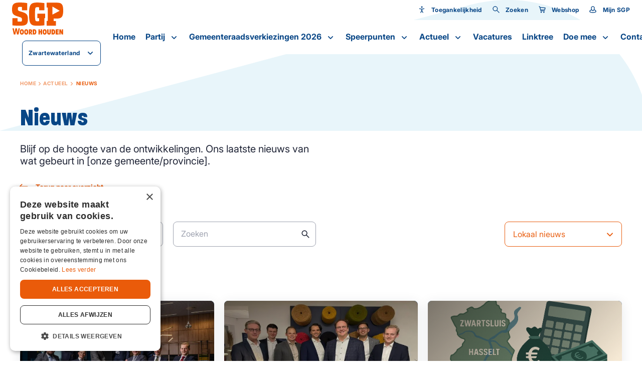

--- FILE ---
content_type: text/html; charset=UTF-8
request_url: https://zwartewaterland.sgp.nl/actueel/nieuws
body_size: 34007
content:
<!DOCTYPE html>
<html lang="nl"  prefix="og: http://ogp.me/ns#">
<head>
    <base href="https://zwartewaterland.sgp.nl">

    <meta charset="utf-8">
    <meta name="viewport" content="width=device-width, initial-scale=1.0, user-scalable=no">

    <meta property="og:site_name" content="SGP">
    <meta property="og:title" content="Nieuws" />
    <meta property="og:type" content="" />
    <meta property="og:image" content="" />
    <meta property="twitter:image" content="" />

    <title>Nieuws - SGP</title>
    <meta name="description" content="">

    <link rel="apple-touch-icon-precomposed" sizes="57x57" href="https://zwartewaterland.sgp.nl/images/icons/apple-touch-icon-57x57.png">
<link rel="apple-touch-icon-precomposed" sizes="114x114" href="https://zwartewaterland.sgp.nl/images/icons/apple-touch-icon-114x114.png">
<link rel="apple-touch-icon-precomposed" sizes="72x72" href="https://zwartewaterland.sgp.nl/images/icons/apple-touch-icon-72x72.png">
<link rel="apple-touch-icon-precomposed" sizes="144x144" href="https://zwartewaterland.sgp.nl/images/icons/apple-touch-icon-144x144.png">
<link rel="apple-touch-icon-precomposed" sizes="60x60" href="https://zwartewaterland.sgp.nl/images/icons/apple-touch-icon-60x60.png">
<link rel="apple-touch-icon-precomposed" sizes="120x120" href="https://zwartewaterland.sgp.nl/images/icons/apple-touch-icon-120x120.png">
<link rel="apple-touch-icon-precomposed" sizes="76x76" href="https://zwartewaterland.sgp.nl/images/icons/apple-touch-icon-76x76.png">
<link rel="apple-touch-icon-precomposed" sizes="152x152" href="https://zwartewaterland.sgp.nl/images/icons/apple-touch-icon-152x152.png">
<link rel="icon" type="image/png" href="https://zwartewaterland.sgp.nl/images/icons/favicon-196x196.png" sizes="196x196">
<link rel="icon" type="image/png" href="https://zwartewaterland.sgp.nl/images/icons/favicon-96x96.png" sizes="96x96">
<link rel="icon" type="image/png" href="https://zwartewaterland.sgp.nl/images/icons/favicon-32x32.png" sizes="32x32">
<link rel="icon" type="image/png" href="https://zwartewaterland.sgp.nl/images/icons/favicon-16x16.png" sizes="16x16">
<link rel="icon" type="image/png" href="https://zwartewaterland.sgp.nl/images/icons/favicon-128.png" sizes="128x128">
<meta name="application-name" content="SGP">
<meta name="msapplication-TileColor" content="#FFFFFF">
<meta name="msapplication-TileImage" content="https://zwartewaterland.sgp.nl/images/icons/mstile-144x144.png">
<meta name="msapplication-square70x70logo" content="https://zwartewaterland.sgp.nl/images/icons/mstile-70x70.png">
<meta name="msapplication-square150x150logo" content="https://zwartewaterland.sgp.nl/images/icons/mstile-150x150.png">
<meta name="msapplication-wide310x150logo" content="https://zwartewaterland.sgp.nl/images/icons/mstile-310x150.png">
<meta name="msapplication-square310x310logo" content="https://zwartewaterland.sgp.nl/images/icons/mstile-310x310.png">
    
    <link href="https://zwartewaterland.sgp.nl/actueel/nieuws" rel="canonical">

            <link rel="stylesheet" type="text/css" href="https://zwartewaterland.sgp.nl/css/main-d2a4883cd8ebf568ed89.min.css">
    
                            <!-- YesWeTrack GTM Script -->
            <script>(function(w,d,s,l,i){w[l]=w[l]||[];w[l].push({'gtm.start':new Date().getTime(),event:'gtm.js'});var f=d.getElementsByTagName(s)[0],j=d.createElement(s),dl=l!='dataLayer'?'&l='+l:'';j.async=true;j.src='https://ywt.sgp.nl/gtm.js?id='+i+dl;f.parentNode.insertBefore(j,f);})(window,document,'script','dataLayer','GTM-KMWKVWRF');</script>
            <!-- END YesWeTrack GTM Script -->
           
    
</head>
<body>
                        <!-- YesWeTrack GTM noscript -->
            <noscript><iframe src="https://ywt.sgp.nl/ns.html?id=GTM-KMWKVWRF" height="0" width="0" style="display:none;visibility:hidden"></iframe></noscript>
            <!-- End YesWeTrack GTM noscript -->
                <div class="barba-bg"></div>

        <div id="barba-wrapper" class="barba-wrapper">
            <div class="barba-container">
                

                <div id="app" class="site">
                    <header-component inline-template :has-topbar="true">
    <header class="header"
            :class="{ 'header--expanded': menuExpanded, 'header--scrolled': scrolled, 'header--inverted': false, 'header--show-topbar': hasTopbar && showTopBar}"
            ref="header">
        <div class="header__top" v-if="hasTopbar">
            <div class="header__container">
                
                
                
                

                <div class="header__priority-navigation">
                    <!-- priority menu: Only render when items are present -->
                    <priority-navigation inline-template :scrolled="scrolled">
    <div class="priority-navigation" :class="{ 'priority-navigation--inverted' : false && !scrolled }">
        <nav class="priority-navigation__list" ref="priorityNavigationList"
             :class="{ 'priority-navigation__list--scrolled-left': !scrolledToLeft, 'priority-navigation__list--scrolled-right': !scrolledToRight }">
                            <priority-navigation-item inline-template>
    <div class="priority-navigation__list-item  priority-navigation__list-item--last ">
        <a href="#" title="Toegankelijkheid"  class="priority-navigation__link "
           :class="{ 'priority-navigation__link--active': false }"

           @click.prevent="">
                            <span class="priority-navigation__icon">
                    <svg xmlns="http://www.w3.org/2000/svg" viewBox="0 0 24 24" class=""><path d="M12 11.8l-7-1.2c-.6-.1-1-.6-.9-1.2.1-.6.6-1 1.2-.9L12 9.7l6.6-1.2c.6-.1 1.1.3 1.2.8.1.6-.3 1.1-.8 1.2l-7 1.3zm.1-4.9c.5 0 .9-.1 1.3-.4.4-.3.7-.6.9-1 .2-.4.2-.9.1-1.3-.1-.5-.3-.9-.6-1.2-.3-.3-.7-.5-1.2-.6-.5-.1-.9 0-1.3.1-.4.2-.8.5-1 .9-.4.2-.6.7-.6 1.2 0 .6.2 1.2.7 1.6.5.4 1 .7 1.7.7zm3.1 15.2c-.4 0-.8-.2-.9-.6L12 16.9l-2.2 4.6c-.2.5-.9.7-1.4.5-.5-.3-.7-.9-.5-1.4L12 12l4.1 8.6c.2.5 0 1.2-.5 1.4-.1 0-.3.1-.4.1z"/><path d="M11 10.6h2.1v5.1H11z"/></svg>
                </span>
            
            Toegankelijkheid
        </a>

                    <div class="priority-navigation__list-item priority-navigation__list-item--sub">
                <div class="priority-navigation__sub-wrapper">
                    <accessibility-controls inline-template>
    <div class="accessibility-controls" >
        <h6 class="accessibility-controls__title">Toegankelijkheid</h6>

        <div class="accessibility-controls__font-size-controls">
            <label class="accessibility-controls__label">Lettergrootte</label>
            <input type="number" v-model="fontSize" class="accessibility-controls__font-size-input">

            <button class="button button--icon button--secondary button--icon-small" :disabled="isMin" :class="{ 'button--secondary__disabled' : fontVal == 'min' }" @click="decreaseFontSize()">
                <svg xmlns="http://www.w3.org/2000/svg" width="24" height="24" viewBox="0 0 24 24" fill="none" class=""><path fill-rule="evenodd" clip-rule="evenodd" d="M6 13a1 1 0 110-2h12a1 1 0 110 2H6z" fill="#000"/></svg>
            </button>

            <button class="button button--icon button--secondary button--icon-small" :disabled="isMax" :class="{ 'button--secondary__disabled' : fontVal == 'max' }" @click="increaseFontSize()">
                <svg xmlns="http://www.w3.org/2000/svg" width="24" height="24" viewBox="0 0 24 24" fill="none" class=""><path fill-rule="evenodd" clip-rule="evenodd" d="M12 5a1 1 0 00-1 1v5H6a1 1 0 100 2h5v5a1 1 0 102 0v-5h5a1 1 0 100-2h-5V6a1 1 0 00-1-1z" fill="#000"/></svg>
            </button>
        </div>
    </div>
</accessibility-controls>
                </div>
            </div>
            </div>
</priority-navigation-item>
                                    <priority-navigation-item inline-template>
    <div class="priority-navigation__list-item  priority-navigation__list-item--last ">
        <a href="https://zwartewaterland.sgp.nl/zoeken" title="Zoeken"  class="priority-navigation__link "
           :class="{ 'priority-navigation__link--active': false }"

           >
                            <span class="priority-navigation__icon">
                    <svg xmlns="http://www.w3.org/2000/svg" width="24" height="24" viewBox="0 0 24 24" fill="none" class=""><path fill-rule="evenodd" clip-rule="evenodd" d="M21.708 20.305a.988.988 0 01-.003 1.405.984.984 0 01-1.4-.005l-6.253-6.238a7.502 7.502 0 111.415-1.415l6.241 6.253zM9.5 15a5.5 5.5 0 100-11 5.5 5.5 0 000 11z" fill="#000"/></svg>
                </span>
            
            Zoeken
        </a>

            </div>
</priority-navigation-item>
                                <priority-navigation-item inline-template>
    <div class="priority-navigation__list-item  priority-navigation__list-item--last ">
        <a href="http://webshop.sgp.nl" title="Webshop"  class="priority-navigation__link "
           :class="{ 'priority-navigation__link--active': false }"

           >
                            <span class="priority-navigation__icon">
                    <svg xmlns="http://www.w3.org/2000/svg" width="24" height="24" viewBox="0 0 24 24" fill="none" class=""><path fill-rule="evenodd" clip-rule="evenodd" d="M6.254 5.03l14.914.975a.857.857 0 01.814 1.038l-1.302 5.971c-.102.543-.631.982-1.183.982H8.555l.231 1h10.21a1 1 0 110 2.002H7.989a1 1 0 01-.975-.776L4.12 4.682l-1.565-.786a1 1 0 11.893-1.79l1.986.99a1 1 0 01.528.67l.292 1.263zm12.58 6.965l.948-4.072-13.059-.86 1.37 4.932h10.741zM17.002 22a2.001 2.001 0 110-4.002 2.001 2.001 0 010 4.002zm-8 0a2.001 2.001 0 110-4.002 2.001 2.001 0 010 4.002z" fill="#000"/></svg>
                </span>
            
            Webshop
        </a>

            </div>
</priority-navigation-item>
                <priority-navigation-item inline-template>
    <div class="priority-navigation__list-item  priority-navigation__list-item--last ">
        <a href="https://mijn.sgp.nl/" title="Mijn SGP"  class="priority-navigation__link "
           :class="{ 'priority-navigation__link--active': false }"

           >
                            <span class="priority-navigation__icon">
                    <svg xmlns="http://www.w3.org/2000/svg" width="24" height="24" viewBox="0 0 24 24" fill="none" class=""><path fill-rule="evenodd" clip-rule="evenodd" d="M4 16.99v1.357c.35.213 3.146 1.65 8 1.65s7.65-1.435 8-1.649v-1.357c0-1.717-3.807-3.051-4.078-3.153C15.07 15.366 13.812 16.5 12 16.5c-1.81 0-3.069-1.133-3.92-2.66-.269.1-4.08 1.43-4.08 3.15zm2.5-9.81C6.5 4.319 8.962 2 12 2s5.5 2.319 5.5 5.179c0 1.213-.212 3.075-.786 4.817 2.003.765 5.286 2.005 5.286 4.995v2.007C22 20.103 17.685 22 12 22S2 20.099 2 18.998V16.99c0-3 3.285-4.227 5.287-4.991-.575-1.743-.787-3.606-.787-4.82zM12 14.5c1.97 0 3.5-3.617 3.5-7.321C15.5 5.45 13.959 4 12 4S8.5 5.45 8.5 7.179c0 3.704 1.53 7.321 3.5 7.321z" fill="#000"/></svg>
                </span>
            
            Mijn SGP
        </a>

            </div>
</priority-navigation-item>
                    </nav>
    </div>
</priority-navigation>
                </div>
            </div>
        </div>

        <div class="header__main">
            <div class="header__container header__main-container">
                <div class="header__brand">
                    <div class="row align-items-center">
                        <div class="col-auto">
                            <a href="http://zwartewaterland.sgp.nl" title="Zwartewaterland" class="header__logo">
                                <svg xmlns="http://www.w3.org/2000/svg" width="110" height="69" viewBox="0 0 110 69" fill="#ED5700" class=""><path d="M16.33 41.012c-1.224 0-3.263-.168-4.351-.305l-.06-6.459a.506.506 0 00-.5-.504H1.345a.506.506 0 00-.498.504v14.414a.49.49 0 00.408.489c1.858.335 7.689.809 14.94.809 14.002 0 17.84-2.49 17.84-14.17 0-10.52-3.158-12.902-14.82-16.23-5.71-1.62-6.706-2.459-6.706-5.574 0-3.893 1.178-4.535 3.625-4.535 1.631 0 4.109.046 5.09.168l.061 6.535c0 .275.227.504.498.504h10.333a.506.506 0 00.498-.504V1.802a.494.494 0 00-.347-.474C29.909.641 22.206 0 16.269 0 3.807 0 0 3.74 0 14.444s2.75 12.658 14.486 16.231c6.012 1.802 6.843 2.52 6.843 5.97 0 4.505-.695 4.367-5 4.367zm78.156 8.368v-8.963a.506.506 0 00-.498-.504h-4.35v-5.39h6.646c5.332 0 8.474-1.008 10.514-3.344 2.22-2.55 3.202-6.825 3.202-13.849 0-7.023-.967-11.268-3.142-13.757-2.009-2.306-5.045-3.237-10.453-3.237H74.94a.506.506 0 00-.499.504v9.558c0 .275.227.504.499.504h2.024l-.03 28.675h-1.98a.506.506 0 00-.498.504v9.298c0 .275.227.504.499.504h19.033a.506.506 0 00.498-.504zM87.16 25.803s-.12-.015-.166-.045a.349.349 0 01-.151-.29V9.237c0-.122.06-.23.166-.29a.324.324 0 01.332 0l14.638 8.52a.335.335 0 01.166.305.325.325 0 01-.181.29l-14.638 7.71s-.105.047-.15.047l-.016-.016zm-17.507 22.66V33.73h1.132a.506.506 0 00.499-.504V24.4a.506.506 0 00-.499-.504h-1.933l-13.837-.03a.506.506 0 00-.498.503v8.84c0 .276.226.505.498.505h3.293v6.443c-1.072.122-2.84.183-3.958.183-3.791 0-4.94 0-4.94-12.001v-6.123c0-12.123 1.013-12.123 4.805-12.123 1.39 0 3.111.015 4.018.107v5.94c0 .274.226.503.498.503H69.14a.506.506 0 00.499-.504V1.741a.504.504 0 00-.393-.489C67.523.87 59.44.061 54.47.061c-14.698 0-17.885 4.443-17.885 25.041 0 11.268.997 16.994 3.535 20.445 2.81 3.817 7.568 4.413 14.275 4.413 4.985 0 11.782-.367 14.864-1.008a.492.492 0 00.393-.489zM12.236 64.725l-1.753-9.192H7.266l-1.767 9.192-1.571-9.192H.92l2.946 13.284H7.13l1.737-8.887 1.767 8.887h3.278l2.916-13.284h-2.976l-1.616 9.192zm8.867-7.177c-3.671 0-4.23 3.085-4.23 5.726 0 2.642.544 5.726 4.23 5.726 3.685 0 4.26-3.07 4.26-5.695 0-2.627-.59-5.741-4.26-5.741v-.016zm0 8.78c-1.3 0-1.39-1.573-1.39-3.054 0-1.48.09-3.038 1.39-3.038 1.299 0 1.39 1.557 1.39 3.053 0 1.497-.091 3.039-1.39 3.039zm9.456-8.78c-3.67 0-4.23 3.085-4.23 5.726 0 2.642.544 5.726 4.23 5.726 3.686 0 4.26-3.07 4.26-5.695 0-2.627-.59-5.741-4.26-5.741v-.016zm0 8.78c-1.3 0-1.39-1.573-1.39-3.054 0-1.48.09-3.038 1.39-3.038 1.299 0 1.39 1.557 1.39 3.053 0 1.497-.091 3.039-1.39 3.039zm12.704-4.825c0-1.45-.242-3.771-3.761-3.771h-3.43v11.1h2.81v-4.397l1.556 4.397h3.384l-2.281-4.32c1.163-.383 1.722-1.696 1.722-2.994v-.015zm-3.837 1.328h-.529v-2.458h.529c.68 0 .997.275.997 1.252 0 .886-.272 1.206-.997 1.206zm8.716-5.115h-3.58v11.1h3.444c2.991 0 4.275-2.366 4.275-5.542 0-3.176-1.193-5.542-4.139-5.542v-.016zm-.498 8.49h-.272v-5.863h.332c1.027 0 1.752.244 1.752 2.916 0 2.672-.785 2.947-1.797 2.947h-.015zm14.138-4.352h-1.978v-4.122h-2.81v11.085h2.81V64.48h1.978v4.336h2.84V57.732h-2.84v4.122zm8.399-4.306c-3.67 0-4.23 3.085-4.23 5.726 0 2.642.544 5.726 4.23 5.726 3.686 0 4.26-3.07 4.26-5.695 0-2.627-.59-5.741-4.26-5.741v-.016zm0 8.78c-1.299 0-1.39-1.573-1.39-3.054 0-1.48.091-3.038 1.39-3.038 1.3 0 1.39 1.557 1.39 3.053 0 1.497-.09 3.039-1.39 3.039zm10.453-2.138c0 1.619-.362 1.985-1.117 1.985-.756 0-1.118-.382-1.118-1.985v-6.474h-2.855v6.428c0 3.299 1.027 4.84 3.957 4.84 2.931 0 3.943-1.541 3.943-4.84v-6.428H80.62v6.474h.015zm7.886-6.474h-3.58v11.1h3.444c2.99 0 4.275-2.366 4.275-5.542 0-3.176-1.194-5.542-4.14-5.542v-.016zm-.484 8.49h-.272v-5.863h.333c1.027 0 1.752.244 1.752 2.916 0 2.672-.786 2.947-1.798 2.947h-.015zm5.907 2.611h6.329v-2.672h-3.52v-1.756h3.157v-2.413h-3.157V60.39h3.52v-2.657h-6.33v11.085zm13.051-5.405l-2.221-5.68h-3.172v11.085h2.84v-5.573l2.296 5.573h3.097V57.732h-2.84v5.68z"/></svg>
                            </a>
                        </div>
                        <div class="col">
                            <website-selector :items="{&quot;0&quot;:{&quot;name&quot;:&quot;Landelijk&quot;,&quot;url&quot;:&quot;http:\/\/sgp.nl&quot;,&quot;selected&quot;:false,&quot;target&quot;:&quot;_blank&quot;},&quot;5&quot;:{&quot;name&quot;:&quot;Tweede Kamer&quot;,&quot;url&quot;:&quot;http:\/\/tweedekamer.sgp.nl&quot;,&quot;selected&quot;:false,&quot;target&quot;:&quot;_blank&quot;},&quot;6&quot;:{&quot;name&quot;:&quot;Eerste Kamer&quot;,&quot;url&quot;:&quot;http:\/\/eerstekamer.sgp.nl&quot;,&quot;selected&quot;:false,&quot;target&quot;:&quot;_blank&quot;},&quot;7&quot;:{&quot;name&quot;:&quot;Eurofractie&quot;,&quot;url&quot;:&quot;http:\/\/eurofractie.sgp.nl&quot;,&quot;selected&quot;:false,&quot;target&quot;:&quot;_blank&quot;},&quot;8&quot;:{&quot;name&quot;:&quot;Wetenschappelijk Instituut&quot;,&quot;url&quot;:&quot;http:\/\/wi.sgp.nl&quot;,&quot;selected&quot;:false,&quot;target&quot;:&quot;_blank&quot;},&quot;9&quot;:{&quot;name&quot;:&quot;Lokaal&quot;,&quot;url&quot;:&quot;https:\/\/sgp.nl\/lokaal&quot;,&quot;selected&quot;:false,&quot;target&quot;:&quot;_blank&quot;}}"
                                              label="Zwartewaterland"
                                              :inverted="false"></website-selector>
                        </div>
                    </div>
                </div>

                <div class="cart-popup" v-cloak v-if="cartPopup.show">
                    <div class="cart-popup__header">
                        <h5 class="cart-popup__title">Winkelwagen</h5>
                        <div class="cart-popup__close" @click="cartPopup.show = false"><svg xmlns="http://www.w3.org/2000/svg" width="26" height="26" viewBox="0 0 26 26" fill="none" class=""><path fill-rule="evenodd" clip-rule="evenodd" d="M8.05 6.636a.998.998 0 00-1.414 0 .997.997 0 000 1.414l4.95 4.95-4.95 4.95a.998.998 0 000 1.414.998.998 0 001.414 0l4.95-4.95 4.95 4.95a.998.998 0 001.414 0 .998.998 0 000-1.414L14.414 13l4.95-4.95a.998.998 0 000-1.414.997.997 0 00-1.414 0L13 11.586l-4.95-4.95z" fill="#000"/></svg></div>
                    </div>

                    <div class="cart-popup__wrapper">
                        <div class="cart-popup__image-wrapper" v-if="cart.item.product.image">
                            <div class="cart-popup__image" v-if="cart.item.product.image">
                                <img class="cart-popup__img" :src="cart.item.product.image" :alt="cart.item.product.title">
                            </div>
                        </div>

                        <div class="cart-popup__content-wrapper">
                            <h5 class="cart-popup__product-title">{{ cart.item.product.title }}</h5>

                            <div class="cart-popup__content">
                                <span class="cart-popup__content--item">Aantal {{ cart.item.added }} </span>

                                <span class="cart-popup__content--item">&euro; {{ formatPrice(cart.item.product.price * cart.item.added) }}</span>
                            </div>
                        </div>
                    </div>
                    <div class="cart-popup__button-wrapper">
                        <a class="cart-popup__button button button--primary" href="">Bekijk winkelwagen</a>
                    </div>
                </div>

                <div class="header__buttons">
                                            <a href="https://zwartewaterland.sgp.nl/doemee/lidworden" class="header__button">
                            Word lid                        </a>
                                        <div class="header__menu-toggle hamburger hamburger--squeeze"
                         :class="{ 'is-active': menuExpanded, 'hamburger--inverted': false }"
                         @click="menuExpanded = !menuExpanded">
                        <div class="hamburger-box">
                            <div class="hamburger-inner"></div>
                        </div>
                    </div>
                </div>

                <div class="header__navigation">
                    <navigation-component inline-template :has-topbar="hasTopbar" :topbar-visible="showTopBar" :menu-expanded="menuExpanded" @close-menu="menuExpanded = false" :is-paginated="true">
    <nav class="navigation" :class="{ 'navigation--active': menuExpanded, 'navigation--topbar-visible' : hasTopbar && topbarVisible }" ref="scrollLock">
        <div class="navigation__header" :class="{ 'navigation__header--topbar-visible' : hasTopbar && topbarVisible }">
            <div class="navigation__container container--extra-padding">
                <button class="button button--primary button--icon button--icon-small navigation__back"
                        :class="{ 'navigation__back--active': isPaginated && activeSubLevel >= 1 }"
                        @click="decrementActiveSubLevel">
                    <svg xmlns="http://www.w3.org/2000/svg" width="24" height="24" viewBox="0 0 24 24" fill="none" class=""><path fill-rule="evenodd" clip-rule="evenodd" d="M5.414 13h15.642c.521 0 .944-.444.944-1 0-.552-.42-1-.944-1H5.414l3.293-3.293a1 1 0 00-1.414-1.414l-5 5a1 1 0 000 1.414l5 5a1 1 0 001.414-1.414L5.414 13z" fill="#000"/></svg>
                </button>

                <div class="navigation__header-buttons">
                    <button class="header__menu-toggle hamburger hamburger--squeeze"
                            :class="{ 'is-active': menuExpanded}" @click="closeMenu">
                        <span class="navigation__close">Sluiten</span>

                        <div class="hamburger-box">
                            <div class="hamburger-inner"></div>
                        </div>
                    </button>
                </div>
            </div>
        </div>

        <ul class="navigation__list">
                            <navigation-item inline-template
                 :is-paginated="isPaginated"
                 :sub-level="1"
                 :has-sub="false"
                 :active-sub-level="activeSubLevel"
                 @increment-active-sub-level="incrementActiveSubLevel"
                 :is-sub="false">
    <li class="navigation-item "
        :class="{ 'navigation-item--paginated': isPaginated, 'navigation-item--active': isActive, 'navigation-item--inverted': false}">
                    <a href="https://zwartewaterland.sgp.nl/home" title="Home" class="navigation-item__link ">
            Home

            
                    </a>

            </li>
</navigation-item>
                            <navigation-item inline-template
                 :is-paginated="isPaginated"
                 :sub-level="1"
                 :has-sub="true"
                 :active-sub-level="activeSubLevel"
                 @increment-active-sub-level="incrementActiveSubLevel"
                 :is-sub="false">
    <li class="navigation-item navigation-item--has-sub"
        :class="{ 'navigation-item--paginated': isPaginated, 'navigation-item--active': isActive, 'navigation-item--inverted': false}">
                    <span class="navigation-item__link-navigation-handler"
                  @click="navigationHandler">
            </span>
                    <a href="https://zwartewaterland.sgp.nl/partij" title="Partij" class="navigation-item__link ">
            Partij

                            <span class="navigation-item__sub-icon navigation-item__sub-icon--desktop">
                    <svg xmlns="http://www.w3.org/2000/svg" width="24" height="24" viewBox="0 0 24 24" fill="none" class=""><path fill-rule="evenodd" clip-rule="evenodd" d="M11.996 13.059s.004.027-4.289-4.266a1 1 0 00-1.414 1.414l5 5a1 1 0 001.414 0l5-5a1 1 0 00-1.414-1.414l-4.297 4.266z" fill="#000"/></svg>
                </span>

                <span class="navigation-item__sub-icon navigation-item__sub-icon--mobile" v-if="isPaginated">
                    <svg xmlns="http://www.w3.org/2000/svg" width="24" height="24" viewBox="0 0 24 24" fill="none" class=""><path fill-rule="evenodd" clip-rule="evenodd" d="M18.586 13H2.944C2.423 13 2 12.556 2 12c0-.552.42-1 .944-1h15.642l-3.293-3.293a1 1 0 011.414-1.414l5 5a1 1 0 010 1.414l-5 5a1 1 0 01-1.414-1.414L18.586 13z" fill="#000"/></svg>
                </span>
            
                    </a>

                    <ul class="navigation-item__sub-list navigation-item__sub-list--has-topbar"
                :class="{ 'navigation-item__sub-list--sub': isSub }">
                <li v-if="isPaginated" class="navigation-item" :class="{ 'navigation-item--paginated': isPaginated }">
                    <a href="https://zwartewaterland.sgp.nl/partij" title="Partij" class="navigation-item__link navigation-item__link--parent">
                        Partij

                        <span class="navigation-item__hover-icon navigation-item__hover-icon--parent">
                            <svg xmlns="http://www.w3.org/2000/svg" width="24" height="24" viewBox="0 0 24 24" fill="none" class=""><path fill-rule="evenodd" clip-rule="evenodd" d="M18.586 13H2.944C2.423 13 2 12.556 2 12c0-.552.42-1 .944-1h15.642l-3.293-3.293a1 1 0 011.414-1.414l5 5a1 1 0 010 1.414l-5 5a1 1 0 01-1.414-1.414L18.586 13z" fill="#000"/></svg>
                        </span>
                    </a>
                </li>
                                    <navigation-item inline-template
                 :is-paginated="isPaginated"
                 :sub-level="2"
                 :has-sub="false"
                 :active-sub-level="activeSubLevel"
                 @increment-active-sub-level="incrementActiveSubLevel"
                 :is-sub="false">
    <li class="navigation-item "
        :class="{ 'navigation-item--paginated': isPaginated, 'navigation-item--active': isActive, 'navigation-item--inverted': false}">
                    <a href="https://zwartewaterland.sgp.nl/partij/onze-mensen" title="Onze mensen" class="navigation-item__link  navigation-item__link--sub">
            Onze mensen

            
                            <span class="navigation-item__hover-icon">
                    <svg xmlns="http://www.w3.org/2000/svg" width="24" height="24" viewBox="0 0 24 24" fill="none" class=""><path fill-rule="evenodd" clip-rule="evenodd" d="M18.586 13H2.944C2.423 13 2 12.556 2 12c0-.552.42-1 .944-1h15.642l-3.293-3.293a1 1 0 011.414-1.414l5 5a1 1 0 010 1.414l-5 5a1 1 0 01-1.414-1.414L18.586 13z" fill="#000"/></svg>
                </span>
                    </a>

            </li>
</navigation-item>
                                    <navigation-item inline-template
                 :is-paginated="isPaginated"
                 :sub-level="2"
                 :has-sub="false"
                 :active-sub-level="activeSubLevel"
                 @increment-active-sub-level="incrementActiveSubLevel"
                 :is-sub="false">
    <li class="navigation-item "
        :class="{ 'navigation-item--paginated': isPaginated, 'navigation-item--active': isActive, 'navigation-item--inverted': false}">
                    <a href="https://zwartewaterland.sgp.nl/partij/onze-historie" title="Onze historie" class="navigation-item__link  navigation-item__link--sub">
            Onze historie

            
                            <span class="navigation-item__hover-icon">
                    <svg xmlns="http://www.w3.org/2000/svg" width="24" height="24" viewBox="0 0 24 24" fill="none" class=""><path fill-rule="evenodd" clip-rule="evenodd" d="M18.586 13H2.944C2.423 13 2 12.556 2 12c0-.552.42-1 .944-1h15.642l-3.293-3.293a1 1 0 011.414-1.414l5 5a1 1 0 010 1.414l-5 5a1 1 0 01-1.414-1.414L18.586 13z" fill="#000"/></svg>
                </span>
                    </a>

            </li>
</navigation-item>
                                    <navigation-item inline-template
                 :is-paginated="isPaginated"
                 :sub-level="2"
                 :has-sub="false"
                 :active-sub-level="activeSubLevel"
                 @increment-active-sub-level="incrementActiveSubLevel"
                 :is-sub="false">
    <li class="navigation-item "
        :class="{ 'navigation-item--paginated': isPaginated, 'navigation-item--active': isActive, 'navigation-item--inverted': false}">
                    <a href="https://zwartewaterland.sgp.nl/partij/organisatie" title="Organisatie" class="navigation-item__link  navigation-item__link--sub">
            Organisatie

            
                            <span class="navigation-item__hover-icon">
                    <svg xmlns="http://www.w3.org/2000/svg" width="24" height="24" viewBox="0 0 24 24" fill="none" class=""><path fill-rule="evenodd" clip-rule="evenodd" d="M18.586 13H2.944C2.423 13 2 12.556 2 12c0-.552.42-1 .944-1h15.642l-3.293-3.293a1 1 0 011.414-1.414l5 5a1 1 0 010 1.414l-5 5a1 1 0 01-1.414-1.414L18.586 13z" fill="#000"/></svg>
                </span>
                    </a>

            </li>
</navigation-item>
                            </ul>
            </li>
</navigation-item>
                            <navigation-item inline-template
                 :is-paginated="isPaginated"
                 :sub-level="1"
                 :has-sub="true"
                 :active-sub-level="activeSubLevel"
                 @increment-active-sub-level="incrementActiveSubLevel"
                 :is-sub="false">
    <li class="navigation-item navigation-item--has-sub"
        :class="{ 'navigation-item--paginated': isPaginated, 'navigation-item--active': isActive, 'navigation-item--inverted': false}">
                    <span class="navigation-item__link-navigation-handler"
                  @click="navigationHandler">
            </span>
                    <a href="https://zwartewaterland.sgp.nl/gemeenteraadsverkiezingen2026" title="Gemeenteraadsverkiezingen 2026" class="navigation-item__link ">
            Gemeenteraadsverkiezingen 2026

                            <span class="navigation-item__sub-icon navigation-item__sub-icon--desktop">
                    <svg xmlns="http://www.w3.org/2000/svg" width="24" height="24" viewBox="0 0 24 24" fill="none" class=""><path fill-rule="evenodd" clip-rule="evenodd" d="M11.996 13.059s.004.027-4.289-4.266a1 1 0 00-1.414 1.414l5 5a1 1 0 001.414 0l5-5a1 1 0 00-1.414-1.414l-4.297 4.266z" fill="#000"/></svg>
                </span>

                <span class="navigation-item__sub-icon navigation-item__sub-icon--mobile" v-if="isPaginated">
                    <svg xmlns="http://www.w3.org/2000/svg" width="24" height="24" viewBox="0 0 24 24" fill="none" class=""><path fill-rule="evenodd" clip-rule="evenodd" d="M18.586 13H2.944C2.423 13 2 12.556 2 12c0-.552.42-1 .944-1h15.642l-3.293-3.293a1 1 0 011.414-1.414l5 5a1 1 0 010 1.414l-5 5a1 1 0 01-1.414-1.414L18.586 13z" fill="#000"/></svg>
                </span>
            
                    </a>

                    <ul class="navigation-item__sub-list navigation-item__sub-list--has-topbar"
                :class="{ 'navigation-item__sub-list--sub': isSub }">
                <li v-if="isPaginated" class="navigation-item" :class="{ 'navigation-item--paginated': isPaginated }">
                    <a href="https://zwartewaterland.sgp.nl/gemeenteraadsverkiezingen2026" title="Gemeenteraadsverkiezingen 2026" class="navigation-item__link navigation-item__link--parent">
                        Gemeenteraadsverkiezingen 2026

                        <span class="navigation-item__hover-icon navigation-item__hover-icon--parent">
                            <svg xmlns="http://www.w3.org/2000/svg" width="24" height="24" viewBox="0 0 24 24" fill="none" class=""><path fill-rule="evenodd" clip-rule="evenodd" d="M18.586 13H2.944C2.423 13 2 12.556 2 12c0-.552.42-1 .944-1h15.642l-3.293-3.293a1 1 0 011.414-1.414l5 5a1 1 0 010 1.414l-5 5a1 1 0 01-1.414-1.414L18.586 13z" fill="#000"/></svg>
                        </span>
                    </a>
                </li>
                                    <navigation-item inline-template
                 :is-paginated="isPaginated"
                 :sub-level="2"
                 :has-sub="false"
                 :active-sub-level="activeSubLevel"
                 @increment-active-sub-level="incrementActiveSubLevel"
                 :is-sub="false">
    <li class="navigation-item "
        :class="{ 'navigation-item--paginated': isPaginated, 'navigation-item--active': isActive, 'navigation-item--inverted': false}">
                    <a href="https://zwartewaterland.sgp.nl/gemeenteraadsverkiezingen2026/verkiezingsprogramma" title="Verkiezingsprogramma" class="navigation-item__link  navigation-item__link--sub">
            Verkiezingsprogramma

            
                            <span class="navigation-item__hover-icon">
                    <svg xmlns="http://www.w3.org/2000/svg" width="24" height="24" viewBox="0 0 24 24" fill="none" class=""><path fill-rule="evenodd" clip-rule="evenodd" d="M18.586 13H2.944C2.423 13 2 12.556 2 12c0-.552.42-1 .944-1h15.642l-3.293-3.293a1 1 0 011.414-1.414l5 5a1 1 0 010 1.414l-5 5a1 1 0 01-1.414-1.414L18.586 13z" fill="#000"/></svg>
                </span>
                    </a>

            </li>
</navigation-item>
                            </ul>
            </li>
</navigation-item>
                            <navigation-item inline-template
                 :is-paginated="isPaginated"
                 :sub-level="1"
                 :has-sub="true"
                 :active-sub-level="activeSubLevel"
                 @increment-active-sub-level="incrementActiveSubLevel"
                 :is-sub="false">
    <li class="navigation-item navigation-item--has-sub"
        :class="{ 'navigation-item--paginated': isPaginated, 'navigation-item--active': isActive, 'navigation-item--inverted': false}">
                    <span class="navigation-item__link-navigation-handler"
                  @click="navigationHandler">
            </span>
                    <a href="https://zwartewaterland.sgp.nl/speerpunten" title="Speerpunten " class="navigation-item__link ">
            Speerpunten 

                            <span class="navigation-item__sub-icon navigation-item__sub-icon--desktop">
                    <svg xmlns="http://www.w3.org/2000/svg" width="24" height="24" viewBox="0 0 24 24" fill="none" class=""><path fill-rule="evenodd" clip-rule="evenodd" d="M11.996 13.059s.004.027-4.289-4.266a1 1 0 00-1.414 1.414l5 5a1 1 0 001.414 0l5-5a1 1 0 00-1.414-1.414l-4.297 4.266z" fill="#000"/></svg>
                </span>

                <span class="navigation-item__sub-icon navigation-item__sub-icon--mobile" v-if="isPaginated">
                    <svg xmlns="http://www.w3.org/2000/svg" width="24" height="24" viewBox="0 0 24 24" fill="none" class=""><path fill-rule="evenodd" clip-rule="evenodd" d="M18.586 13H2.944C2.423 13 2 12.556 2 12c0-.552.42-1 .944-1h15.642l-3.293-3.293a1 1 0 011.414-1.414l5 5a1 1 0 010 1.414l-5 5a1 1 0 01-1.414-1.414L18.586 13z" fill="#000"/></svg>
                </span>
            
                    </a>

                    <ul class="navigation-item__sub-list navigation-item__sub-list--has-topbar"
                :class="{ 'navigation-item__sub-list--sub': isSub }">
                <li v-if="isPaginated" class="navigation-item" :class="{ 'navigation-item--paginated': isPaginated }">
                    <a href="https://zwartewaterland.sgp.nl/speerpunten" title="Speerpunten " class="navigation-item__link navigation-item__link--parent">
                        Speerpunten 

                        <span class="navigation-item__hover-icon navigation-item__hover-icon--parent">
                            <svg xmlns="http://www.w3.org/2000/svg" width="24" height="24" viewBox="0 0 24 24" fill="none" class=""><path fill-rule="evenodd" clip-rule="evenodd" d="M18.586 13H2.944C2.423 13 2 12.556 2 12c0-.552.42-1 .944-1h15.642l-3.293-3.293a1 1 0 011.414-1.414l5 5a1 1 0 010 1.414l-5 5a1 1 0 01-1.414-1.414L18.586 13z" fill="#000"/></svg>
                        </span>
                    </a>
                </li>
                                    <navigation-item inline-template
                 :is-paginated="isPaginated"
                 :sub-level="2"
                 :has-sub="false"
                 :active-sub-level="activeSubLevel"
                 @increment-active-sub-level="incrementActiveSubLevel"
                 :is-sub="false">
    <li class="navigation-item "
        :class="{ 'navigation-item--paginated': isPaginated, 'navigation-item--active': isActive, 'navigation-item--inverted': false}">
                    <a href="https://zwartewaterland.sgp.nl/https://zwartewaterland.sgp.nl/speerpunten" title="" class="navigation-item__link  navigation-item__link--sub">
            

            
                            <span class="navigation-item__hover-icon">
                    <svg xmlns="http://www.w3.org/2000/svg" width="24" height="24" viewBox="0 0 24 24" fill="none" class=""><path fill-rule="evenodd" clip-rule="evenodd" d="M18.586 13H2.944C2.423 13 2 12.556 2 12c0-.552.42-1 .944-1h15.642l-3.293-3.293a1 1 0 011.414-1.414l5 5a1 1 0 010 1.414l-5 5a1 1 0 01-1.414-1.414L18.586 13z" fill="#000"/></svg>
                </span>
                    </a>

            </li>
</navigation-item>
                                    <navigation-item inline-template
                 :is-paginated="isPaginated"
                 :sub-level="2"
                 :has-sub="false"
                 :active-sub-level="activeSubLevel"
                 @increment-active-sub-level="incrementActiveSubLevel"
                 :is-sub="false">
    <li class="navigation-item "
        :class="{ 'navigation-item--paginated': isPaginated, 'navigation-item--active': isActive, 'navigation-item--inverted': false}">
                    <a href="https://zwartewaterland.sgp.nl/speerpunten/voorchristelijkewaardeninzwatewaterland" title="Voor christelijke waarden in Zwatewaterland" class="navigation-item__link  navigation-item__link--sub">
            Voor christelijke waarden in Zwatewaterland

            
                            <span class="navigation-item__hover-icon">
                    <svg xmlns="http://www.w3.org/2000/svg" width="24" height="24" viewBox="0 0 24 24" fill="none" class=""><path fill-rule="evenodd" clip-rule="evenodd" d="M18.586 13H2.944C2.423 13 2 12.556 2 12c0-.552.42-1 .944-1h15.642l-3.293-3.293a1 1 0 011.414-1.414l5 5a1 1 0 010 1.414l-5 5a1 1 0 01-1.414-1.414L18.586 13z" fill="#000"/></svg>
                </span>
                    </a>

            </li>
</navigation-item>
                                    <navigation-item inline-template
                 :is-paginated="isPaginated"
                 :sub-level="2"
                 :has-sub="false"
                 :active-sub-level="activeSubLevel"
                 @increment-active-sub-level="incrementActiveSubLevel"
                 :is-sub="false">
    <li class="navigation-item "
        :class="{ 'navigation-item--paginated': isPaginated, 'navigation-item--active': isActive, 'navigation-item--inverted': false}">
                    <a href="https://zwartewaterland.sgp.nl/speerpunten/vooreenveiligenleefbaarzwartewaterland" title="Voor een veilig en leefbaar Zwartewaterland" class="navigation-item__link  navigation-item__link--sub">
            Voor een veilig en leefbaar Zwartewaterland

            
                            <span class="navigation-item__hover-icon">
                    <svg xmlns="http://www.w3.org/2000/svg" width="24" height="24" viewBox="0 0 24 24" fill="none" class=""><path fill-rule="evenodd" clip-rule="evenodd" d="M18.586 13H2.944C2.423 13 2 12.556 2 12c0-.552.42-1 .944-1h15.642l-3.293-3.293a1 1 0 011.414-1.414l5 5a1 1 0 010 1.414l-5 5a1 1 0 01-1.414-1.414L18.586 13z" fill="#000"/></svg>
                </span>
                    </a>

            </li>
</navigation-item>
                                    <navigation-item inline-template
                 :is-paginated="isPaginated"
                 :sub-level="2"
                 :has-sub="false"
                 :active-sub-level="activeSubLevel"
                 @increment-active-sub-level="incrementActiveSubLevel"
                 :is-sub="false">
    <li class="navigation-item "
        :class="{ 'navigation-item--paginated': isPaginated, 'navigation-item--active': isActive, 'navigation-item--inverted': false}">
                    <a href="https://zwartewaterland.sgp.nl/speerpunten/vooreenondernemendzwatewaterland" title="Voor een ondernemend Zwatewaterland " class="navigation-item__link  navigation-item__link--sub">
            Voor een ondernemend Zwatewaterland 

            
                            <span class="navigation-item__hover-icon">
                    <svg xmlns="http://www.w3.org/2000/svg" width="24" height="24" viewBox="0 0 24 24" fill="none" class=""><path fill-rule="evenodd" clip-rule="evenodd" d="M18.586 13H2.944C2.423 13 2 12.556 2 12c0-.552.42-1 .944-1h15.642l-3.293-3.293a1 1 0 011.414-1.414l5 5a1 1 0 010 1.414l-5 5a1 1 0 01-1.414-1.414L18.586 13z" fill="#000"/></svg>
                </span>
                    </a>

            </li>
</navigation-item>
                            </ul>
            </li>
</navigation-item>
                            <navigation-item inline-template
                 :is-paginated="isPaginated"
                 :sub-level="1"
                 :has-sub="true"
                 :active-sub-level="activeSubLevel"
                 @increment-active-sub-level="incrementActiveSubLevel"
                 :is-sub="false">
    <li class="navigation-item navigation-item--has-sub"
        :class="{ 'navigation-item--paginated': isPaginated, 'navigation-item--active': isActive, 'navigation-item--inverted': false}">
                    <span class="navigation-item__link-navigation-handler"
                  @click="navigationHandler">
            </span>
                    <a href="https://zwartewaterland.sgp.nl/actueel" title="Actueel" class="navigation-item__link ">
            Actueel

                            <span class="navigation-item__sub-icon navigation-item__sub-icon--desktop">
                    <svg xmlns="http://www.w3.org/2000/svg" width="24" height="24" viewBox="0 0 24 24" fill="none" class=""><path fill-rule="evenodd" clip-rule="evenodd" d="M11.996 13.059s.004.027-4.289-4.266a1 1 0 00-1.414 1.414l5 5a1 1 0 001.414 0l5-5a1 1 0 00-1.414-1.414l-4.297 4.266z" fill="#000"/></svg>
                </span>

                <span class="navigation-item__sub-icon navigation-item__sub-icon--mobile" v-if="isPaginated">
                    <svg xmlns="http://www.w3.org/2000/svg" width="24" height="24" viewBox="0 0 24 24" fill="none" class=""><path fill-rule="evenodd" clip-rule="evenodd" d="M18.586 13H2.944C2.423 13 2 12.556 2 12c0-.552.42-1 .944-1h15.642l-3.293-3.293a1 1 0 011.414-1.414l5 5a1 1 0 010 1.414l-5 5a1 1 0 01-1.414-1.414L18.586 13z" fill="#000"/></svg>
                </span>
            
                    </a>

                    <ul class="navigation-item__sub-list navigation-item__sub-list--has-topbar"
                :class="{ 'navigation-item__sub-list--sub': isSub }">
                <li v-if="isPaginated" class="navigation-item" :class="{ 'navigation-item--paginated': isPaginated }">
                    <a href="https://zwartewaterland.sgp.nl/actueel" title="Actueel" class="navigation-item__link navigation-item__link--parent">
                        Actueel

                        <span class="navigation-item__hover-icon navigation-item__hover-icon--parent">
                            <svg xmlns="http://www.w3.org/2000/svg" width="24" height="24" viewBox="0 0 24 24" fill="none" class=""><path fill-rule="evenodd" clip-rule="evenodd" d="M18.586 13H2.944C2.423 13 2 12.556 2 12c0-.552.42-1 .944-1h15.642l-3.293-3.293a1 1 0 011.414-1.414l5 5a1 1 0 010 1.414l-5 5a1 1 0 01-1.414-1.414L18.586 13z" fill="#000"/></svg>
                        </span>
                    </a>
                </li>
                                    <navigation-item inline-template
                 :is-paginated="isPaginated"
                 :sub-level="2"
                 :has-sub="false"
                 :active-sub-level="activeSubLevel"
                 @increment-active-sub-level="incrementActiveSubLevel"
                 :is-sub="false">
    <li class="navigation-item  navigation-item--current"
        :class="{ 'navigation-item--paginated': isPaginated, 'navigation-item--active': isActive, 'navigation-item--inverted': false}">
                    <a href="https://zwartewaterland.sgp.nl/actueel/nieuws" title="Nieuws" class="navigation-item__link  navigation-item__link--sub navigation-item__link--current">
            Nieuws

            
                            <span class="navigation-item__hover-icon">
                    <svg xmlns="http://www.w3.org/2000/svg" width="24" height="24" viewBox="0 0 24 24" fill="none" class=""><path fill-rule="evenodd" clip-rule="evenodd" d="M18.586 13H2.944C2.423 13 2 12.556 2 12c0-.552.42-1 .944-1h15.642l-3.293-3.293a1 1 0 011.414-1.414l5 5a1 1 0 010 1.414l-5 5a1 1 0 01-1.414-1.414L18.586 13z" fill="#000"/></svg>
                </span>
                    </a>

            </li>
</navigation-item>
                                    <navigation-item inline-template
                 :is-paginated="isPaginated"
                 :sub-level="2"
                 :has-sub="false"
                 :active-sub-level="activeSubLevel"
                 @increment-active-sub-level="incrementActiveSubLevel"
                 :is-sub="false">
    <li class="navigation-item "
        :class="{ 'navigation-item--paginated': isPaginated, 'navigation-item--active': isActive, 'navigation-item--inverted': false}">
                    <a href="https://zwartewaterland.sgp.nl/actueel/agenda" title="Agenda" class="navigation-item__link  navigation-item__link--sub">
            Agenda

            
                            <span class="navigation-item__hover-icon">
                    <svg xmlns="http://www.w3.org/2000/svg" width="24" height="24" viewBox="0 0 24 24" fill="none" class=""><path fill-rule="evenodd" clip-rule="evenodd" d="M18.586 13H2.944C2.423 13 2 12.556 2 12c0-.552.42-1 .944-1h15.642l-3.293-3.293a1 1 0 011.414-1.414l5 5a1 1 0 010 1.414l-5 5a1 1 0 01-1.414-1.414L18.586 13z" fill="#000"/></svg>
                </span>
                    </a>

            </li>
</navigation-item>
                                    <navigation-item inline-template
                 :is-paginated="isPaginated"
                 :sub-level="2"
                 :has-sub="false"
                 :active-sub-level="activeSubLevel"
                 @increment-active-sub-level="incrementActiveSubLevel"
                 :is-sub="false">
    <li class="navigation-item "
        :class="{ 'navigation-item--paginated': isPaginated, 'navigation-item--active': isActive, 'navigation-item--inverted': false}">
                    <a href="https://zwartewaterland.sgp.nl/actueel/publicaties" title="Publicaties" class="navigation-item__link  navigation-item__link--sub">
            Publicaties

            
                            <span class="navigation-item__hover-icon">
                    <svg xmlns="http://www.w3.org/2000/svg" width="24" height="24" viewBox="0 0 24 24" fill="none" class=""><path fill-rule="evenodd" clip-rule="evenodd" d="M18.586 13H2.944C2.423 13 2 12.556 2 12c0-.552.42-1 .944-1h15.642l-3.293-3.293a1 1 0 011.414-1.414l5 5a1 1 0 010 1.414l-5 5a1 1 0 01-1.414-1.414L18.586 13z" fill="#000"/></svg>
                </span>
                    </a>

            </li>
</navigation-item>
                                    <navigation-item inline-template
                 :is-paginated="isPaginated"
                 :sub-level="2"
                 :has-sub="false"
                 :active-sub-level="activeSubLevel"
                 @increment-active-sub-level="incrementActiveSubLevel"
                 :is-sub="false">
    <li class="navigation-item "
        :class="{ 'navigation-item--paginated': isPaginated, 'navigation-item--active': isActive, 'navigation-item--inverted': false}">
                    <a href="https://zwartewaterland.sgp.nl/actueel/socialmedia" title="Social Media" class="navigation-item__link  navigation-item__link--sub">
            Social Media

            
                            <span class="navigation-item__hover-icon">
                    <svg xmlns="http://www.w3.org/2000/svg" width="24" height="24" viewBox="0 0 24 24" fill="none" class=""><path fill-rule="evenodd" clip-rule="evenodd" d="M18.586 13H2.944C2.423 13 2 12.556 2 12c0-.552.42-1 .944-1h15.642l-3.293-3.293a1 1 0 011.414-1.414l5 5a1 1 0 010 1.414l-5 5a1 1 0 01-1.414-1.414L18.586 13z" fill="#000"/></svg>
                </span>
                    </a>

            </li>
</navigation-item>
                            </ul>
            </li>
</navigation-item>
                            <navigation-item inline-template
                 :is-paginated="isPaginated"
                 :sub-level="1"
                 :has-sub="false"
                 :active-sub-level="activeSubLevel"
                 @increment-active-sub-level="incrementActiveSubLevel"
                 :is-sub="false">
    <li class="navigation-item "
        :class="{ 'navigation-item--paginated': isPaginated, 'navigation-item--active': isActive, 'navigation-item--inverted': false}">
                    <a href="https://zwartewaterland.sgp.nl/sgpzwartewaterlandvacatures" title="Vacatures" class="navigation-item__link ">
            Vacatures

            
                    </a>

            </li>
</navigation-item>
                            <navigation-item inline-template
                 :is-paginated="isPaginated"
                 :sub-level="1"
                 :has-sub="false"
                 :active-sub-level="activeSubLevel"
                 @increment-active-sub-level="incrementActiveSubLevel"
                 :is-sub="false">
    <li class="navigation-item "
        :class="{ 'navigation-item--paginated': isPaginated, 'navigation-item--active': isActive, 'navigation-item--inverted': false}">
                    <a href="https://linktr.ee/sgpzwartewaterland" title="Linktree" class="navigation-item__link ">
            Linktree

            
                    </a>

            </li>
</navigation-item>
                            <navigation-item inline-template
                 :is-paginated="isPaginated"
                 :sub-level="1"
                 :has-sub="true"
                 :active-sub-level="activeSubLevel"
                 @increment-active-sub-level="incrementActiveSubLevel"
                 :is-sub="false">
    <li class="navigation-item navigation-item--has-sub"
        :class="{ 'navigation-item--paginated': isPaginated, 'navigation-item--active': isActive, 'navigation-item--inverted': false}">
                    <span class="navigation-item__link-navigation-handler"
                  @click="navigationHandler">
            </span>
                    <a href="https://zwartewaterland.sgp.nl/doemee" title="Doe mee" class="navigation-item__link ">
            Doe mee

                            <span class="navigation-item__sub-icon navigation-item__sub-icon--desktop">
                    <svg xmlns="http://www.w3.org/2000/svg" width="24" height="24" viewBox="0 0 24 24" fill="none" class=""><path fill-rule="evenodd" clip-rule="evenodd" d="M11.996 13.059s.004.027-4.289-4.266a1 1 0 00-1.414 1.414l5 5a1 1 0 001.414 0l5-5a1 1 0 00-1.414-1.414l-4.297 4.266z" fill="#000"/></svg>
                </span>

                <span class="navigation-item__sub-icon navigation-item__sub-icon--mobile" v-if="isPaginated">
                    <svg xmlns="http://www.w3.org/2000/svg" width="24" height="24" viewBox="0 0 24 24" fill="none" class=""><path fill-rule="evenodd" clip-rule="evenodd" d="M18.586 13H2.944C2.423 13 2 12.556 2 12c0-.552.42-1 .944-1h15.642l-3.293-3.293a1 1 0 011.414-1.414l5 5a1 1 0 010 1.414l-5 5a1 1 0 01-1.414-1.414L18.586 13z" fill="#000"/></svg>
                </span>
            
                    </a>

                    <ul class="navigation-item__sub-list navigation-item__sub-list--has-topbar"
                :class="{ 'navigation-item__sub-list--sub': isSub }">
                <li v-if="isPaginated" class="navigation-item" :class="{ 'navigation-item--paginated': isPaginated }">
                    <a href="https://zwartewaterland.sgp.nl/doemee" title="Doe mee" class="navigation-item__link navigation-item__link--parent">
                        Doe mee

                        <span class="navigation-item__hover-icon navigation-item__hover-icon--parent">
                            <svg xmlns="http://www.w3.org/2000/svg" width="24" height="24" viewBox="0 0 24 24" fill="none" class=""><path fill-rule="evenodd" clip-rule="evenodd" d="M18.586 13H2.944C2.423 13 2 12.556 2 12c0-.552.42-1 .944-1h15.642l-3.293-3.293a1 1 0 011.414-1.414l5 5a1 1 0 010 1.414l-5 5a1 1 0 01-1.414-1.414L18.586 13z" fill="#000"/></svg>
                        </span>
                    </a>
                </li>
                                    <navigation-item inline-template
                 :is-paginated="isPaginated"
                 :sub-level="2"
                 :has-sub="false"
                 :active-sub-level="activeSubLevel"
                 @increment-active-sub-level="incrementActiveSubLevel"
                 :is-sub="false">
    <li class="navigation-item "
        :class="{ 'navigation-item--paginated': isPaginated, 'navigation-item--active': isActive, 'navigation-item--inverted': false}">
                    <a href="https://zwartewaterland.sgp.nl/doemee/lidworden" title="Lid worden" class="navigation-item__link  navigation-item__link--sub">
            Lid worden

            
                            <span class="navigation-item__hover-icon">
                    <svg xmlns="http://www.w3.org/2000/svg" width="24" height="24" viewBox="0 0 24 24" fill="none" class=""><path fill-rule="evenodd" clip-rule="evenodd" d="M18.586 13H2.944C2.423 13 2 12.556 2 12c0-.552.42-1 .944-1h15.642l-3.293-3.293a1 1 0 011.414-1.414l5 5a1 1 0 010 1.414l-5 5a1 1 0 01-1.414-1.414L18.586 13z" fill="#000"/></svg>
                </span>
                    </a>

            </li>
</navigation-item>
                                    <navigation-item inline-template
                 :is-paginated="isPaginated"
                 :sub-level="2"
                 :has-sub="false"
                 :active-sub-level="activeSubLevel"
                 @increment-active-sub-level="incrementActiveSubLevel"
                 :is-sub="false">
    <li class="navigation-item "
        :class="{ 'navigation-item--paginated': isPaginated, 'navigation-item--active': isActive, 'navigation-item--inverted': false}">
                    <a href="https://zwartewaterland.sgp.nl/doemee/abonnementenwi" title="Abonnementen WI" class="navigation-item__link  navigation-item__link--sub">
            Abonnementen WI

            
                            <span class="navigation-item__hover-icon">
                    <svg xmlns="http://www.w3.org/2000/svg" width="24" height="24" viewBox="0 0 24 24" fill="none" class=""><path fill-rule="evenodd" clip-rule="evenodd" d="M18.586 13H2.944C2.423 13 2 12.556 2 12c0-.552.42-1 .944-1h15.642l-3.293-3.293a1 1 0 011.414-1.414l5 5a1 1 0 010 1.414l-5 5a1 1 0 01-1.414-1.414L18.586 13z" fill="#000"/></svg>
                </span>
                    </a>

            </li>
</navigation-item>
                                    <navigation-item inline-template
                 :is-paginated="isPaginated"
                 :sub-level="2"
                 :has-sub="false"
                 :active-sub-level="activeSubLevel"
                 @increment-active-sub-level="incrementActiveSubLevel"
                 :is-sub="false">
    <li class="navigation-item "
        :class="{ 'navigation-item--paginated': isPaginated, 'navigation-item--active': isActive, 'navigation-item--inverted': false}">
                    <a href="https://zwartewaterland.sgp.nl/jongeren" title="Jongeren" class="navigation-item__link  navigation-item__link--sub">
            Jongeren

            
                            <span class="navigation-item__hover-icon">
                    <svg xmlns="http://www.w3.org/2000/svg" width="24" height="24" viewBox="0 0 24 24" fill="none" class=""><path fill-rule="evenodd" clip-rule="evenodd" d="M18.586 13H2.944C2.423 13 2 12.556 2 12c0-.552.42-1 .944-1h15.642l-3.293-3.293a1 1 0 011.414-1.414l5 5a1 1 0 010 1.414l-5 5a1 1 0 01-1.414-1.414L18.586 13z" fill="#000"/></svg>
                </span>
                    </a>

            </li>
</navigation-item>
                                    <navigation-item inline-template
                 :is-paginated="isPaginated"
                 :sub-level="2"
                 :has-sub="false"
                 :active-sub-level="activeSubLevel"
                 @increment-active-sub-level="incrementActiveSubLevel"
                 :is-sub="false">
    <li class="navigation-item "
        :class="{ 'navigation-item--paginated': isPaginated, 'navigation-item--active': isActive, 'navigation-item--inverted': false}">
                    <a href="https://zwartewaterland.sgp.nl/doemee/ondernemersplatform" title="Ondernemersplatform" class="navigation-item__link  navigation-item__link--sub">
            Ondernemersplatform

            
                            <span class="navigation-item__hover-icon">
                    <svg xmlns="http://www.w3.org/2000/svg" width="24" height="24" viewBox="0 0 24 24" fill="none" class=""><path fill-rule="evenodd" clip-rule="evenodd" d="M18.586 13H2.944C2.423 13 2 12.556 2 12c0-.552.42-1 .944-1h15.642l-3.293-3.293a1 1 0 011.414-1.414l5 5a1 1 0 010 1.414l-5 5a1 1 0 01-1.414-1.414L18.586 13z" fill="#000"/></svg>
                </span>
                    </a>

            </li>
</navigation-item>
                                    <navigation-item inline-template
                 :is-paginated="isPaginated"
                 :sub-level="2"
                 :has-sub="false"
                 :active-sub-level="activeSubLevel"
                 @increment-active-sub-level="incrementActiveSubLevel"
                 :is-sub="false">
    <li class="navigation-item "
        :class="{ 'navigation-item--paginated': isPaginated, 'navigation-item--active': isActive, 'navigation-item--inverted': false}">
                    <a href="https://zwartewaterland.sgp.nl/doemee/doneren" title="Doneren" class="navigation-item__link  navigation-item__link--sub">
            Doneren

            
                            <span class="navigation-item__hover-icon">
                    <svg xmlns="http://www.w3.org/2000/svg" width="24" height="24" viewBox="0 0 24 24" fill="none" class=""><path fill-rule="evenodd" clip-rule="evenodd" d="M18.586 13H2.944C2.423 13 2 12.556 2 12c0-.552.42-1 .944-1h15.642l-3.293-3.293a1 1 0 011.414-1.414l5 5a1 1 0 010 1.414l-5 5a1 1 0 01-1.414-1.414L18.586 13z" fill="#000"/></svg>
                </span>
                    </a>

            </li>
</navigation-item>
                                    <navigation-item inline-template
                 :is-paginated="isPaginated"
                 :sub-level="2"
                 :has-sub="false"
                 :active-sub-level="activeSubLevel"
                 @increment-active-sub-level="incrementActiveSubLevel"
                 :is-sub="false">
    <li class="navigation-item "
        :class="{ 'navigation-item--paginated': isPaginated, 'navigation-item--active': isActive, 'navigation-item--inverted': false}">
                    <a href="https://zwartewaterland.sgp.nl/vacatures" title="Vacatures/vrijwilligers" class="navigation-item__link  navigation-item__link--sub">
            Vacatures/vrijwilligers

            
                            <span class="navigation-item__hover-icon">
                    <svg xmlns="http://www.w3.org/2000/svg" width="24" height="24" viewBox="0 0 24 24" fill="none" class=""><path fill-rule="evenodd" clip-rule="evenodd" d="M18.586 13H2.944C2.423 13 2 12.556 2 12c0-.552.42-1 .944-1h15.642l-3.293-3.293a1 1 0 011.414-1.414l5 5a1 1 0 010 1.414l-5 5a1 1 0 01-1.414-1.414L18.586 13z" fill="#000"/></svg>
                </span>
                    </a>

            </li>
</navigation-item>
                                    <navigation-item inline-template
                 :is-paginated="isPaginated"
                 :sub-level="2"
                 :has-sub="false"
                 :active-sub-level="activeSubLevel"
                 @increment-active-sub-level="incrementActiveSubLevel"
                 :is-sub="false">
    <li class="navigation-item "
        :class="{ 'navigation-item--paginated': isPaginated, 'navigation-item--active': isActive, 'navigation-item--inverted': false}">
                    <a href="https://zwartewaterland.sgp.nl/vacatures" title="Vrijwilligers" class="navigation-item__link  navigation-item__link--sub">
            Vrijwilligers

            
                            <span class="navigation-item__hover-icon">
                    <svg xmlns="http://www.w3.org/2000/svg" width="24" height="24" viewBox="0 0 24 24" fill="none" class=""><path fill-rule="evenodd" clip-rule="evenodd" d="M18.586 13H2.944C2.423 13 2 12.556 2 12c0-.552.42-1 .944-1h15.642l-3.293-3.293a1 1 0 011.414-1.414l5 5a1 1 0 010 1.414l-5 5a1 1 0 01-1.414-1.414L18.586 13z" fill="#000"/></svg>
                </span>
                    </a>

            </li>
</navigation-item>
                            </ul>
            </li>
</navigation-item>
                            <navigation-item inline-template
                 :is-paginated="isPaginated"
                 :sub-level="1"
                 :has-sub="false"
                 :active-sub-level="activeSubLevel"
                 @increment-active-sub-level="incrementActiveSubLevel"
                 :is-sub="false">
    <li class="navigation-item "
        :class="{ 'navigation-item--paginated': isPaginated, 'navigation-item--active': isActive, 'navigation-item--inverted': false}">
                    <a href="https://zwartewaterland.sgp.nl/contact" title="Contact" class="navigation-item__link ">
            Contact

            
                    </a>

            </li>
</navigation-item>
                    </ul>
    </nav>
</navigation-component>
                </div>
            </div>
        </div>
    </header>
</header-component>

    <div class="header-spacer header-spacer--has-topbar"></div>

                    <div class="main">
                        <div class="main__inner">
                                                            <div class="decoration">
                                    <svg xmlns="http://www.w3.org/2000/svg" preserveAspectRatio="none" viewBox="0 0 1440 294" class=""><path d="M1148.5 0c129.43 4.129 247.11 87.155 291.5 213.553V294H0v-.396L1055.36 10.822C1079.69 4.302 1104.12.77 1128.25 0h20.25z"/></svg>
                                </div>
                                                            <div class="container container--extra-padding">
        <div class="row">
            <div class="col-24">
                <ul class="breadcrumb">
                        <li class="breadcrumb__item caption">
                                    <a class="breadcrumb__link" href="https://zwartewaterland.sgp.nl/home"
                       title="Home">Home</a>
                    <svg xmlns="http://www.w3.org/2000/svg" width="24" height="24" viewBox="0 0 24 24" fill="none" class=""><path fill-rule="evenodd" clip-rule="evenodd" d="M13.059 11.996s.027.004-4.266-4.289a1 1 0 011.414-1.414l5 5a1 1 0 010 1.414l-5 5a1 1 0 01-1.414-1.414l4.266-4.297z" fill="#000"/></svg>
                            </li>
                    <li class="breadcrumb__item caption">
                                    <a class="breadcrumb__link" href="https://zwartewaterland.sgp.nl/actueel"
                       title="Actueel">Actueel</a>
                    <svg xmlns="http://www.w3.org/2000/svg" width="24" height="24" viewBox="0 0 24 24" fill="none" class=""><path fill-rule="evenodd" clip-rule="evenodd" d="M13.059 11.996s.027.004-4.266-4.289a1 1 0 011.414-1.414l5 5a1 1 0 010 1.414l-5 5a1 1 0 01-1.414-1.414l4.266-4.297z" fill="#000"/></svg>
                            </li>
                    <li class="breadcrumb__item caption">
                                                            <span class="breadcrumb__current">Nieuws</span>
                                                </li>
            </ul>
            </div>
        </div>
        <div class="row">
            <div class="col-24 col-md-12">
                <h1 class="h2">Nieuws</h1>
                <div id="text1" class="rich-text-area">
        <p class="intro">Blijf op de hoogte van de ontwikkelingen. Ons laatste nieuws van wat gebeurt in [onze gemeente/provincie].</p>
    </div>

                <a class="textlink textlink--primary textlink--icon-left textlink--animate-left" href="https://zwartewaterland.sgp.nl/actueel">
                    <svg xmlns="http://www.w3.org/2000/svg" width="24" height="24" viewBox="0 0 24 24" fill="none" class=""><path fill-rule="evenodd" clip-rule="evenodd" d="M5.414 13h15.642c.521 0 .944-.444.944-1 0-.552-.42-1-.944-1H5.414l3.293-3.293a1 1 0 00-1.414-1.414l-5 5a1 1 0 000 1.414l5 5a1 1 0 001.414-1.414L5.414 13z" fill="#000"/></svg>
                    Terug naar overzicht                </a>
            </div>
        </div>
    </div>

    <default-overview id="posts" url="https://zwartewaterland.sgp.nl/actueel/nieuws" pages="11" inline-template
                      :preset-site="{&quot;id&quot;:&quot;0&quot;,&quot;label&quot;:&quot;Lokaal nieuws&quot;}"
                      :default-site="{ 'id': '0', 'label': 'Lokaal nieuws' }">
        <section class="posts overview" v-cloak>
            <div class="container container--extra-padding d-md-none">
                <div class="overview__wrap" :class="{ 'overview__loading' : loading }">
                    <div class="row gutter-bottom-large">
        <div class="col-24">
            <h2 class="h4 h4--primary">Uitgelicht</h2>
        </div>
        <div class="col-24 col-sm-12 col-md-8 gutter-bottom">
        <section class="media-card media-card--news_item media-card--text-shadow media-card--height-md">
    <div class="media-card__inner">
                    <div class="media-card__image">
                <picture >
                    <source media="(max-width: 575px)" srcset="https://sgp.nl/images/content/news_items_view/247991/image_mobile_4e1f7f7650agroepsfoto_top_9_normal.webp" data-srcset="https://sgp.nl/images/content/news_items_view/247991/image_mobile_4e1f7f7650agroepsfoto_top_9_normal.webp" type="image/webp">
            <source media="(max-width: 575px)" srcset="https://sgp.nl/images/content/news_items_view/247991/image_mobile_4e1f7f7650agroepsfoto_top_9_normal.jpg" data-srcset="https://sgp.nl/images/content/news_items_view/247991/image_mobile_4e1f7f7650agroepsfoto_top_9_normal.jpg" type="image/jpeg">
                <source srcset="https://sgp.nl/images/content/news_items_view/247991/image_f897f411e4agroepsfoto_top_9_normal.webp" data-srcset="https://sgp.nl/images/content/news_items_view/247991/image_f897f411e4agroepsfoto_top_9_normal.webp" type="image/webp">
        <source srcset="https://sgp.nl/images/content/news_items_view/247991/image_f897f411e4agroepsfoto_top_9_normal.jpg" data-srcset="https://sgp.nl/images/content/news_items_view/247991/image_f897f411e4agroepsfoto_top_9_normal.jpg" type="image/jpeg">
        <img
            src="[data-uri]"
            data-src="https://sgp.nl/images/content/news_items_view/247991/image_f897f411e4agroepsfoto_top_9_normal.jpg"
            class="image b-lazy"
            alt="SGP gaat met ‘Kies KOERSVAST’ de verkiezingen in"
        >
    </picture>
            </div>
        
                <a class="media-card__link" href="https://zwartewaterland.sgp.nl/actueel/nieuws/sgp-gaat-met-kies-koersvast-de-verkiezingen-in"  title="SGP gaat met &lsquo;Kies KOERSVAST&rsquo; de verkiezingen in">
            <div class="media-card__text media-card__text--absolute media-card__text--medium media-card__text--flow-reverse">
                <div class="media-card__titles">
                                            <div class="media-card__subtitle caption">Nieuws - 14 januari 2026</div>
                                        <h2 class="media-card__title media-card__title--h6 h6">
                                                    SGP gaat met ‘Kies KOERSVAST’ de verkiezingen in
                                            </h2>
                </div>

                    
                                    <div class="media-card__button media-card__button--small">
                                                    <svg xmlns="http://www.w3.org/2000/svg" width="24" height="24" viewBox="0 0 24 24" fill="none" class=""><path fill-rule="evenodd" clip-rule="evenodd" d="M18.586 13H2.944C2.423 13 2 12.556 2 12c0-.552.42-1 .944-1h15.642l-6.293-6.293a1 1 0 011.414-1.414l8 8a1 1 0 010 1.414l-8 8a1 1 0 01-1.414-1.414L18.586 13z" fill="#000"/></svg>
                                            </div>
                            </div>
        </a>
    </div>
</section>

    </div>
    <div class="col-24 col-sm-12 col-md-8 gutter-bottom">
        <section class="media-card media-card--news_item media-card--text-shadow media-card--height-md">
    <div class="media-card__inner">
                    <div class="media-card__image">
                <picture >
                    <source media="(max-width: 575px)" srcset="https://sgp.nl/images/content/news_items_view/247505/image_mobile_fde6e6f8d8foto_sgp_-_141025_normal.webp" data-srcset="https://sgp.nl/images/content/news_items_view/247505/image_mobile_fde6e6f8d8foto_sgp_-_141025_normal.webp" type="image/webp">
            <source media="(max-width: 575px)" srcset="https://sgp.nl/images/content/news_items_view/247505/image_mobile_fde6e6f8d8foto_sgp_-_141025_normal.jpg" data-srcset="https://sgp.nl/images/content/news_items_view/247505/image_mobile_fde6e6f8d8foto_sgp_-_141025_normal.jpg" type="image/jpeg">
                <source srcset="https://sgp.nl/images/content/news_items_view/247505/image_c67f42441ffoto_sgp_-_141025_normal.webp" data-srcset="https://sgp.nl/images/content/news_items_view/247505/image_c67f42441ffoto_sgp_-_141025_normal.webp" type="image/webp">
        <source srcset="https://sgp.nl/images/content/news_items_view/247505/image_c67f42441ffoto_sgp_-_141025_normal.jpg" data-srcset="https://sgp.nl/images/content/news_items_view/247505/image_c67f42441ffoto_sgp_-_141025_normal.jpg" type="image/jpeg">
        <img
            src="[data-uri]"
            data-src="https://sgp.nl/images/content/news_items_view/247505/image_c67f42441ffoto_sgp_-_141025_normal.jpg"
            class="image b-lazy"
            alt="Kandidatenlijst GR2026"
        >
    </picture>
            </div>
        
                <a class="media-card__link" href="https://zwartewaterland.sgp.nl/actueel/nieuws/kandidatenlijst-gr2026"  title="Kandidatenlijst GR2026">
            <div class="media-card__text media-card__text--absolute media-card__text--medium media-card__text--flow-reverse">
                <div class="media-card__titles">
                                            <div class="media-card__subtitle caption">Nieuws - 15 oktober 2025</div>
                                        <h2 class="media-card__title media-card__title--h6 h6">
                                                    Kandidatenlijst GR2026
                                            </h2>
                </div>

                    
                                    <div class="media-card__button media-card__button--small">
                                                    <svg xmlns="http://www.w3.org/2000/svg" width="24" height="24" viewBox="0 0 24 24" fill="none" class=""><path fill-rule="evenodd" clip-rule="evenodd" d="M18.586 13H2.944C2.423 13 2 12.556 2 12c0-.552.42-1 .944-1h15.642l-6.293-6.293a1 1 0 011.414-1.414l8 8a1 1 0 010 1.414l-8 8a1 1 0 01-1.414-1.414L18.586 13z" fill="#000"/></svg>
                                            </div>
                            </div>
        </a>
    </div>
</section>

    </div>
    <div class="col-24 col-sm-12 col-md-8 gutter-bottom">
        <section class="media-card media-card--news_item media-card--text-shadow media-card--height-md">
    <div class="media-card__inner">
                    <div class="media-card__image">
                <picture >
                <source srcset="https://sgp.nl/images/content/news_items_view/247002/image_ca6f9f533dkadernota_2026-2029_zwartewaterland_normal.png" data-srcset="https://sgp.nl/images/content/news_items_view/247002/image_ca6f9f533dkadernota_2026-2029_zwartewaterland_normal.png" type="image/webp">
        <source srcset="https://sgp.nl/images/content/news_items_view/247002/image_ca6f9f533dkadernota_2026-2029_zwartewaterland_normal.png" data-srcset="https://sgp.nl/images/content/news_items_view/247002/image_ca6f9f533dkadernota_2026-2029_zwartewaterland_normal.png" type="image/jpeg">
        <img
            src="[data-uri]"
            data-src="https://sgp.nl/images/content/news_items_view/247002/image_ca6f9f533dkadernota_2026-2029_zwartewaterland_normal.png"
            class="image b-lazy"
            alt="Kader Nota 2026 - 2029"
        >
    </picture>
            </div>
        
                <a class="media-card__link" href="https://zwartewaterland.sgp.nl/actueel/nieuws/kader-nota-2026-2029"  title="Kader Nota 2026 - 2029">
            <div class="media-card__text media-card__text--absolute media-card__text--medium media-card__text--flow-reverse">
                <div class="media-card__titles">
                                            <div class="media-card__subtitle caption">Nieuws - 30 juni 2025</div>
                                        <h2 class="media-card__title media-card__title--h6 h6">
                                                    Kader Nota 2026 - 2029
                                            </h2>
                </div>

                    
                                    <div class="media-card__button media-card__button--small">
                                                    <svg xmlns="http://www.w3.org/2000/svg" width="24" height="24" viewBox="0 0 24 24" fill="none" class=""><path fill-rule="evenodd" clip-rule="evenodd" d="M18.586 13H2.944C2.423 13 2 12.556 2 12c0-.552.42-1 .944-1h15.642l-6.293-6.293a1 1 0 011.414-1.414l8 8a1 1 0 010 1.414l-8 8a1 1 0 01-1.414-1.414L18.586 13z" fill="#000"/></svg>
                                            </div>
                            </div>
        </a>
    </div>
</section>

    </div>
    <div class="col-24 col-sm-12 col-md-8 gutter-bottom">
        <section class="media-card media-card--news_item media-card--text-shadow media-card--height-md">
    <div class="media-card__inner">
                    <div class="media-card__image">
                <picture >
                <source srcset="https://sgp.nl/images/content/news_items_view/246476/image_4dc28703eefoto_-_lijsttrekker_m__slingerland_-_010425_normal.webp" data-srcset="https://sgp.nl/images/content/news_items_view/246476/image_4dc28703eefoto_-_lijsttrekker_m__slingerland_-_010425_normal.webp" type="image/webp">
        <source srcset="https://sgp.nl/images/content/news_items_view/246476/image_4dc28703eefoto_-_lijsttrekker_m__slingerland_-_010425_normal.jpg" data-srcset="https://sgp.nl/images/content/news_items_view/246476/image_4dc28703eefoto_-_lijsttrekker_m__slingerland_-_010425_normal.jpg" type="image/jpeg">
        <img
            src="[data-uri]"
            data-src="https://sgp.nl/images/content/news_items_view/246476/image_4dc28703eefoto_-_lijsttrekker_m__slingerland_-_010425_normal.jpg"
            class="image b-lazy"
            alt="SGP Zwartewaterland kiest lijsttrekker gemeenteraadsverkiezingen 2026"
        >
    </picture>
            </div>
        
                <a class="media-card__link" href="https://zwartewaterland.sgp.nl/actueel/nieuws/sgp-zwartewaterland-kiest-lijsttrekker-gemeenteraadsverkiezingen-2026"  title="SGP Zwartewaterland kiest lijsttrekker gemeenteraadsverkiezingen 2026">
            <div class="media-card__text media-card__text--absolute media-card__text--medium media-card__text--flow-reverse">
                <div class="media-card__titles">
                                            <div class="media-card__subtitle caption">Nieuws -  2 april 2025</div>
                                        <h2 class="media-card__title media-card__title--h6 h6">
                                                    SGP Zwartewaterland kiest lijsttrekker gemeenteraadsverkiezingen 2026
                                            </h2>
                </div>

                    
                                    <div class="media-card__button media-card__button--small">
                                                    <svg xmlns="http://www.w3.org/2000/svg" width="24" height="24" viewBox="0 0 24 24" fill="none" class=""><path fill-rule="evenodd" clip-rule="evenodd" d="M18.586 13H2.944C2.423 13 2 12.556 2 12c0-.552.42-1 .944-1h15.642l-6.293-6.293a1 1 0 011.414-1.414l8 8a1 1 0 010 1.414l-8 8a1 1 0 01-1.414-1.414L18.586 13z" fill="#000"/></svg>
                                            </div>
                            </div>
        </a>
    </div>
</section>

    </div>
    <div class="col-24 col-sm-12 col-md-8 gutter-bottom">
        <section class="media-card media-card--news_item media-card--text-shadow media-card--height-md">
    <div class="media-card__inner">
                    <div class="media-card__image">
                <picture >
                <source srcset="https://sgp.nl/images/content/news_items_view/246104/image_a5d5f974c7eddy_bilder_normal.webp" data-srcset="https://sgp.nl/images/content/news_items_view/246104/image_a5d5f974c7eddy_bilder_normal.webp" type="image/webp">
        <source srcset="https://sgp.nl/images/content/news_items_view/246104/image_a5d5f974c7eddy_bilder_normal.jpg" data-srcset="https://sgp.nl/images/content/news_items_view/246104/image_a5d5f974c7eddy_bilder_normal.jpg" type="image/jpeg">
        <img
            src="[data-uri]"
            data-src="https://sgp.nl/images/content/news_items_view/246104/image_a5d5f974c7eddy_bilder_normal.jpg"
            class="image b-lazy"
            alt="Statement SGP n.a.v. vertrek burgemeester E. Bilder"
        >
    </picture>
            </div>
        
                <a class="media-card__link" href="https://zwartewaterland.sgp.nl/actueel/nieuws/statement-sgp-nav-vertrek-burgemeester-e-bilder"  title="Statement SGP n.a.v. vertrek burgemeester E. Bilder">
            <div class="media-card__text media-card__text--absolute media-card__text--medium media-card__text--flow-reverse">
                <div class="media-card__titles">
                                            <div class="media-card__subtitle caption">Nieuws - 21 januari 2025</div>
                                        <h2 class="media-card__title media-card__title--h6 h6">
                                                    Statement SGP n.a.v. vertrek burgemeester E. Bilder
                                            </h2>
                </div>

                    
                                    <div class="media-card__button media-card__button--small">
                                                    <svg xmlns="http://www.w3.org/2000/svg" width="24" height="24" viewBox="0 0 24 24" fill="none" class=""><path fill-rule="evenodd" clip-rule="evenodd" d="M18.586 13H2.944C2.423 13 2 12.556 2 12c0-.552.42-1 .944-1h15.642l-6.293-6.293a1 1 0 011.414-1.414l8 8a1 1 0 010 1.414l-8 8a1 1 0 01-1.414-1.414L18.586 13z" fill="#000"/></svg>
                                            </div>
                            </div>
        </a>
    </div>
</section>

    </div>
    <div class="col-24 col-sm-12 col-md-8 gutter-bottom">
        <section class="media-card media-card--news_item media-card--text-shadow media-card--height-md">
    <div class="media-card__inner">
                    <div class="media-card__image">
                <picture >
                <source srcset="https://sgp.nl/images/content/news_items_view/246041/image_04fc81a425fam_vissher_normal.webp" data-srcset="https://sgp.nl/images/content/news_items_view/246041/image_04fc81a425fam_vissher_normal.webp" type="image/webp">
        <source srcset="https://sgp.nl/images/content/news_items_view/246041/image_04fc81a425fam_vissher_normal.jpg" data-srcset="https://sgp.nl/images/content/news_items_view/246041/image_04fc81a425fam_vissher_normal.jpg" type="image/jpeg">
        <img
            src="[data-uri]"
            data-src="https://sgp.nl/images/content/news_items_view/246041/image_04fc81a425fam_vissher_normal.jpg"
            class="image b-lazy"
            alt="SGP waardeert maatschappelijke inzet!"
        >
    </picture>
            </div>
        
                <a class="media-card__link" href="https://zwartewaterland.sgp.nl/actueel/nieuws/sgp-waardeert-maatschappelijke-inzet"  title="SGP waardeert maatschappelijke inzet!">
            <div class="media-card__text media-card__text--absolute media-card__text--medium media-card__text--flow-reverse">
                <div class="media-card__titles">
                                            <div class="media-card__subtitle caption">Nieuws - 31 december 2024</div>
                                        <h2 class="media-card__title media-card__title--h6 h6">
                                                    SGP waardeert maatschappelijke inzet!
                                            </h2>
                </div>

                    
                                    <div class="media-card__button media-card__button--small">
                                                    <svg xmlns="http://www.w3.org/2000/svg" width="24" height="24" viewBox="0 0 24 24" fill="none" class=""><path fill-rule="evenodd" clip-rule="evenodd" d="M18.586 13H2.944C2.423 13 2 12.556 2 12c0-.552.42-1 .944-1h15.642l-6.293-6.293a1 1 0 011.414-1.414l8 8a1 1 0 010 1.414l-8 8a1 1 0 01-1.414-1.414L18.586 13z" fill="#000"/></svg>
                                            </div>
                            </div>
        </a>
    </div>
</section>

    </div>
    <div class="col-24 col-sm-12 col-md-8 gutter-bottom">
        <section class="media-card media-card--news_item media-card--text-shadow media-card--height-md">
    <div class="media-card__inner">
                    <div class="media-card__image">
                <picture >
                <source srcset="https://sgp.nl/images/content/news_items_view/245741/image_3a13925fafalfred_normal.png" data-srcset="https://sgp.nl/images/content/news_items_view/245741/image_3a13925fafalfred_normal.png" type="image/webp">
        <source srcset="https://sgp.nl/images/content/news_items_view/245741/image_3a13925fafalfred_normal.png" data-srcset="https://sgp.nl/images/content/news_items_view/245741/image_3a13925fafalfred_normal.png" type="image/jpeg">
        <img
            src="[data-uri]"
            data-src="https://sgp.nl/images/content/news_items_view/245741/image_3a13925fafalfred_normal.png"
            class="image b-lazy"
            alt="Bijdrage SGP - Programmabegroting 2025-2028"
        >
    </picture>
            </div>
        
                <a class="media-card__link" href="https://zwartewaterland.sgp.nl/actueel/nieuws/bijdrage-sgp-programmabegroting-2025-2028"  title="Bijdrage SGP - Programmabegroting 2025-2028">
            <div class="media-card__text media-card__text--absolute media-card__text--medium media-card__text--flow-reverse">
                <div class="media-card__titles">
                                            <div class="media-card__subtitle caption">Nieuws -  8 november 2024</div>
                                        <h2 class="media-card__title media-card__title--h6 h6">
                                                    Bijdrage SGP - Programmabegroting 2025-2028
                                            </h2>
                </div>

                    
                                    <div class="media-card__button media-card__button--small">
                                                    <svg xmlns="http://www.w3.org/2000/svg" width="24" height="24" viewBox="0 0 24 24" fill="none" class=""><path fill-rule="evenodd" clip-rule="evenodd" d="M18.586 13H2.944C2.423 13 2 12.556 2 12c0-.552.42-1 .944-1h15.642l-6.293-6.293a1 1 0 011.414-1.414l8 8a1 1 0 010 1.414l-8 8a1 1 0 01-1.414-1.414L18.586 13z" fill="#000"/></svg>
                                            </div>
                            </div>
        </a>
    </div>
</section>

    </div>
    <div class="col-24 col-sm-12 col-md-8 gutter-bottom">
        <section class="media-card media-card--news_item media-card--text-shadow media-card--height-md">
    <div class="media-card__inner">
                    <div class="media-card__image">
                <picture >
                <source srcset="https://sgp.nl/images/content/news_items_view/245461/image_fa226ec5b5klaas_en_alfred_normal.webp" data-srcset="https://sgp.nl/images/content/news_items_view/245461/image_fa226ec5b5klaas_en_alfred_normal.webp" type="image/webp">
        <source srcset="https://sgp.nl/images/content/news_items_view/245461/image_fa226ec5b5klaas_en_alfred_normal.jpg" data-srcset="https://sgp.nl/images/content/news_items_view/245461/image_fa226ec5b5klaas_en_alfred_normal.jpg" type="image/jpeg">
        <img
            src="[data-uri]"
            data-src="https://sgp.nl/images/content/news_items_view/245461/image_fa226ec5b5klaas_en_alfred_normal.jpg"
            class="image b-lazy"
            alt="Nieuwe fractievoorzitter SGP Zwartewaterland"
        >
    </picture>
            </div>
        
                <a class="media-card__link" href="https://zwartewaterland.sgp.nl/actueel/nieuws/nieuwe-fractievoorzitter-sgp-zwartewaterland"  title="Nieuwe fractievoorzitter SGP Zwartewaterland">
            <div class="media-card__text media-card__text--absolute media-card__text--medium media-card__text--flow-reverse">
                <div class="media-card__titles">
                                            <div class="media-card__subtitle caption">Nieuws - 17 juli 2024</div>
                                        <h2 class="media-card__title media-card__title--h6 h6">
                                                    Nieuwe fractievoorzitter SGP Zwartewaterland
                                            </h2>
                </div>

                    
                                    <div class="media-card__button media-card__button--small">
                                                    <svg xmlns="http://www.w3.org/2000/svg" width="24" height="24" viewBox="0 0 24 24" fill="none" class=""><path fill-rule="evenodd" clip-rule="evenodd" d="M18.586 13H2.944C2.423 13 2 12.556 2 12c0-.552.42-1 .944-1h15.642l-6.293-6.293a1 1 0 011.414-1.414l8 8a1 1 0 010 1.414l-8 8a1 1 0 01-1.414-1.414L18.586 13z" fill="#000"/></svg>
                                            </div>
                            </div>
        </a>
    </div>
</section>

    </div>
    <div class="col-24 col-sm-12 col-md-8 gutter-bottom">
        <section class="media-card media-card--news_item media-card--text-shadow media-card--height-md">
    <div class="media-card__inner">
                    <div class="media-card__image">
                <picture >
                <source srcset="https://sgp.nl/images/content/news_items_view/245234/image_a9269b4abfverkiezingsavond_sgp_-_31_mei_2024_normal.png" data-srcset="https://sgp.nl/images/content/news_items_view/245234/image_a9269b4abfverkiezingsavond_sgp_-_31_mei_2024_normal.png" type="image/webp">
        <source srcset="https://sgp.nl/images/content/news_items_view/245234/image_a9269b4abfverkiezingsavond_sgp_-_31_mei_2024_normal.png" data-srcset="https://sgp.nl/images/content/news_items_view/245234/image_a9269b4abfverkiezingsavond_sgp_-_31_mei_2024_normal.png" type="image/jpeg">
        <img
            src="[data-uri]"
            data-src="https://sgp.nl/images/content/news_items_view/245234/image_a9269b4abfverkiezingsavond_sgp_-_31_mei_2024_normal.png"
            class="image b-lazy"
            alt="Verkiezingsavond Bethelkerk Genemuiden"
        >
    </picture>
            </div>
        
                <a class="media-card__link" href="https://zwartewaterland.sgp.nl/actueel/nieuws/verkiezingsavond-bethelkerk-genemuiden"  title="Verkiezingsavond Bethelkerk Genemuiden">
            <div class="media-card__text media-card__text--absolute media-card__text--medium media-card__text--flow-reverse">
                <div class="media-card__titles">
                                            <div class="media-card__subtitle caption">Nieuws - 27 mei 2024</div>
                                        <h2 class="media-card__title media-card__title--h6 h6">
                                                    Verkiezingsavond Bethelkerk Genemuiden
                                            </h2>
                </div>

                    
                                    <div class="media-card__button media-card__button--small">
                                                    <svg xmlns="http://www.w3.org/2000/svg" width="24" height="24" viewBox="0 0 24 24" fill="none" class=""><path fill-rule="evenodd" clip-rule="evenodd" d="M18.586 13H2.944C2.423 13 2 12.556 2 12c0-.552.42-1 .944-1h15.642l-6.293-6.293a1 1 0 011.414-1.414l8 8a1 1 0 010 1.414l-8 8a1 1 0 01-1.414-1.414L18.586 13z" fill="#000"/></svg>
                                            </div>
                            </div>
        </a>
    </div>
</section>

    </div>
    <div class="col-24 col-sm-12 col-md-8 gutter-bottom">
        <section class="media-card media-card--news_item media-card--text-shadow media-card--height-md">
    <div class="media-card__inner">
                    <div class="media-card__image">
                <picture >
                <source srcset="https://sgp.nl/images/content/news_items_view/245164/image_f17b755d20advertentie-poster_sgp-concert_kampen_normal.png" data-srcset="https://sgp.nl/images/content/news_items_view/245164/image_f17b755d20advertentie-poster_sgp-concert_kampen_normal.png" type="image/webp">
        <source srcset="https://sgp.nl/images/content/news_items_view/245164/image_f17b755d20advertentie-poster_sgp-concert_kampen_normal.png" data-srcset="https://sgp.nl/images/content/news_items_view/245164/image_f17b755d20advertentie-poster_sgp-concert_kampen_normal.png" type="image/jpeg">
        <img
            src="[data-uri]"
            data-src="https://sgp.nl/images/content/news_items_view/245164/image_f17b755d20advertentie-poster_sgp-concert_kampen_normal.png"
            class="image b-lazy"
            alt="SGP-Concert Bovenkerk Kampen"
        >
    </picture>
            </div>
        
                <a class="media-card__link" href="https://zwartewaterland.sgp.nl/actueel/nieuws/sgp-concert-bovenkerk-kamepn"  title="SGP-Concert Bovenkerk Kampen">
            <div class="media-card__text media-card__text--absolute media-card__text--medium media-card__text--flow-reverse">
                <div class="media-card__titles">
                                            <div class="media-card__subtitle caption">Nieuws - 13 mei 2024</div>
                                        <h2 class="media-card__title media-card__title--h6 h6">
                                                    SGP-Concert Bovenkerk Kampen
                                            </h2>
                </div>

                    
                                    <div class="media-card__button media-card__button--small">
                                                    <svg xmlns="http://www.w3.org/2000/svg" width="24" height="24" viewBox="0 0 24 24" fill="none" class=""><path fill-rule="evenodd" clip-rule="evenodd" d="M18.586 13H2.944C2.423 13 2 12.556 2 12c0-.552.42-1 .944-1h15.642l-6.293-6.293a1 1 0 011.414-1.414l8 8a1 1 0 010 1.414l-8 8a1 1 0 01-1.414-1.414L18.586 13z" fill="#000"/></svg>
                                            </div>
                            </div>
        </a>
    </div>
</section>

    </div>
    <div class="col-24 col-sm-12 col-md-8 gutter-bottom">
        <section class="media-card media-card--news_item media-card--text-shadow media-card--height-md">
    <div class="media-card__inner">
                    <div class="media-card__image">
                <picture >
                <source srcset="https://sgp.nl/images/content/news_items_view/244351/image_93c185fd94sgp_in_de_bovenkerk_normal.webp" data-srcset="https://sgp.nl/images/content/news_items_view/244351/image_93c185fd94sgp_in_de_bovenkerk_normal.webp" type="image/webp">
        <source srcset="https://sgp.nl/images/content/news_items_view/244351/image_93c185fd94sgp_in_de_bovenkerk_normal.jpg" data-srcset="https://sgp.nl/images/content/news_items_view/244351/image_93c185fd94sgp_in_de_bovenkerk_normal.jpg" type="image/jpeg">
        <img
            src="[data-uri]"
            data-src="https://sgp.nl/images/content/news_items_view/244351/image_93c185fd94sgp_in_de_bovenkerk_normal.jpg"
            class="image b-lazy"
            alt="SGP in de Bovenkerk Kampen"
        >
    </picture>
            </div>
        
                <a class="media-card__link" href="https://zwartewaterland.sgp.nl/actueel/nieuws/sgp-in-de-bovenkerk-kampen"  title="SGP in de Bovenkerk Kampen">
            <div class="media-card__text media-card__text--absolute media-card__text--medium media-card__text--flow-reverse">
                <div class="media-card__titles">
                                            <div class="media-card__subtitle caption">Nieuws - 13 november 2023</div>
                                        <h2 class="media-card__title media-card__title--h6 h6">
                                                    SGP in de Bovenkerk Kampen
                                            </h2>
                </div>

                    
                                    <div class="media-card__button media-card__button--small">
                                                    <svg xmlns="http://www.w3.org/2000/svg" width="24" height="24" viewBox="0 0 24 24" fill="none" class=""><path fill-rule="evenodd" clip-rule="evenodd" d="M18.586 13H2.944C2.423 13 2 12.556 2 12c0-.552.42-1 .944-1h15.642l-6.293-6.293a1 1 0 011.414-1.414l8 8a1 1 0 010 1.414l-8 8a1 1 0 01-1.414-1.414L18.586 13z" fill="#000"/></svg>
                                            </div>
                            </div>
        </a>
    </div>
</section>

    </div>
    <div class="col-24 col-sm-12 col-md-8 gutter-bottom">
        <section class="media-card media-card--news_item media-card--text-shadow media-card--height-md">
    <div class="media-card__inner">
                    <div class="media-card__image">
                <picture >
                <source srcset="https://sgp.nl/images/content/news_items_view/243118/image_9442b0c69bpexels-cottonbro-studio-3943745_normal.webp" data-srcset="https://sgp.nl/images/content/news_items_view/243118/image_9442b0c69bpexels-cottonbro-studio-3943745_normal.webp" type="image/webp">
        <source srcset="https://sgp.nl/images/content/news_items_view/243118/image_9442b0c69bpexels-cottonbro-studio-3943745_normal.jpg" data-srcset="https://sgp.nl/images/content/news_items_view/243118/image_9442b0c69bpexels-cottonbro-studio-3943745_normal.jpg" type="image/jpeg">
        <img
            src="[data-uri]"
            data-src="https://sgp.nl/images/content/news_items_view/243118/image_9442b0c69bpexels-cottonbro-studio-3943745_normal.jpg"
            class="image b-lazy"
            alt="Zomernota 2023 en Kadernota 2024-2027"
        >
    </picture>
            </div>
        
                <a class="media-card__link" href="https://zwartewaterland.sgp.nl/actueel/nieuws/zomernota-2023-en-kadernota-2024-2027"  title="Zomernota 2023 en Kadernota 2024-2027">
            <div class="media-card__text media-card__text--absolute media-card__text--medium media-card__text--flow-reverse">
                <div class="media-card__titles">
                                            <div class="media-card__subtitle caption">Nieuws -  6 juli 2023</div>
                                        <h2 class="media-card__title media-card__title--h6 h6">
                                                    Zomernota 2023 en Kadernota 2024-2027
                                            </h2>
                </div>

                    
                                    <div class="media-card__button media-card__button--small">
                                                    <svg xmlns="http://www.w3.org/2000/svg" width="24" height="24" viewBox="0 0 24 24" fill="none" class=""><path fill-rule="evenodd" clip-rule="evenodd" d="M18.586 13H2.944C2.423 13 2 12.556 2 12c0-.552.42-1 .944-1h15.642l-6.293-6.293a1 1 0 011.414-1.414l8 8a1 1 0 010 1.414l-8 8a1 1 0 01-1.414-1.414L18.586 13z" fill="#000"/></svg>
                                            </div>
                            </div>
        </a>
    </div>
</section>

    </div>
    <div class="col-24 col-sm-12 col-md-8 gutter-bottom">
        <section class="media-card media-card--news_item media-card--text-shadow media-card--height-md">
    <div class="media-card__inner">
                    <div class="media-card__image">
                <picture >
                <source srcset="https://sgp.nl/images/content/news_items_view/241584/image_fd9806ac9ethumbnail_videozwartemeer_normal.webp" data-srcset="https://sgp.nl/images/content/news_items_view/241584/image_fd9806ac9ethumbnail_videozwartemeer_normal.webp" type="image/webp">
        <source srcset="https://sgp.nl/images/content/news_items_view/241584/image_fd9806ac9ethumbnail_videozwartemeer_normal.jpg" data-srcset="https://sgp.nl/images/content/news_items_view/241584/image_fd9806ac9ethumbnail_videozwartemeer_normal.jpg" type="image/jpeg">
        <img
            src="[data-uri]"
            data-src="https://sgp.nl/images/content/news_items_view/241584/image_fd9806ac9ethumbnail_videozwartemeer_normal.jpg"
            class="image b-lazy"
            alt="Fietsen en wandelen langs het Zwarte Meer "
        >
    </picture>
            </div>
        
                <a class="media-card__link" href="https://zwartewaterland.sgp.nl/actueel/nieuws/fietsen-en-wandelen-langs-het-zwarte-meer"  title="Fietsen en wandelen langs het Zwarte Meer ">
            <div class="media-card__text media-card__text--absolute media-card__text--medium media-card__text--flow-reverse">
                <div class="media-card__titles">
                                            <div class="media-card__subtitle caption">Nieuws - 10 juni 2023</div>
                                        <h2 class="media-card__title media-card__title--h6 h6">
                                                    Fietsen en wandelen langs het Zwarte Meer 
                                            </h2>
                </div>

                    
                                    <div class="media-card__button media-card__button--small">
                                                    <svg xmlns="http://www.w3.org/2000/svg" width="24" height="24" viewBox="0 0 24 24" fill="none" class=""><path fill-rule="evenodd" clip-rule="evenodd" d="M18.586 13H2.944C2.423 13 2 12.556 2 12c0-.552.42-1 .944-1h15.642l-6.293-6.293a1 1 0 011.414-1.414l8 8a1 1 0 010 1.414l-8 8a1 1 0 01-1.414-1.414L18.586 13z" fill="#000"/></svg>
                                            </div>
                            </div>
        </a>
    </div>
</section>

    </div>
    <div class="col-24 col-sm-12 col-md-8 gutter-bottom">
        <section class="media-card media-card--news_item media-card--text-shadow media-card--height-md">
    <div class="media-card__inner">
                    <div class="media-card__image">
                <picture >
                <source srcset="https://sgp.nl/images/content/news_items_view/240818/image_580c9804c4foto3_normal.webp" data-srcset="https://sgp.nl/images/content/news_items_view/240818/image_580c9804c4foto3_normal.webp" type="image/webp">
        <source srcset="https://sgp.nl/images/content/news_items_view/240818/image_580c9804c4foto3_normal.jpg" data-srcset="https://sgp.nl/images/content/news_items_view/240818/image_580c9804c4foto3_normal.jpg" type="image/jpeg">
        <img
            src="[data-uri]"
            data-src="https://sgp.nl/images/content/news_items_view/240818/image_580c9804c4foto3_normal.jpg"
            class="image b-lazy"
            alt="Verkeersomleiding Tag Genemuiden"
        >
    </picture>
            </div>
        
                <a class="media-card__link" href="https://zwartewaterland.sgp.nl/actueel/nieuws/verkeersomleiding-tag-genemuiden"  title="Verkeersomleiding Tag Genemuiden">
            <div class="media-card__text media-card__text--absolute media-card__text--medium media-card__text--flow-reverse">
                <div class="media-card__titles">
                                            <div class="media-card__subtitle caption">Nieuws - 26 mei 2023</div>
                                        <h2 class="media-card__title media-card__title--h6 h6">
                                                    Verkeersomleiding Tag Genemuiden
                                            </h2>
                </div>

                    
                                    <div class="media-card__button media-card__button--small">
                                                    <svg xmlns="http://www.w3.org/2000/svg" width="24" height="24" viewBox="0 0 24 24" fill="none" class=""><path fill-rule="evenodd" clip-rule="evenodd" d="M18.586 13H2.944C2.423 13 2 12.556 2 12c0-.552.42-1 .944-1h15.642l-6.293-6.293a1 1 0 011.414-1.414l8 8a1 1 0 010 1.414l-8 8a1 1 0 01-1.414-1.414L18.586 13z" fill="#000"/></svg>
                                            </div>
                            </div>
        </a>
    </div>
</section>

    </div>
    <div class="col-24 col-sm-12 col-md-8 gutter-bottom">
        <section class="media-card media-card--news_item media-card--text-shadow media-card--height-md">
    <div class="media-card__inner">
                    <div class="media-card__image">
                <picture >
                <source srcset="https://sgp.nl/images/content/news_items_view/236599/image_2c82925f6adirk_van_dijk_normal.webp" data-srcset="https://sgp.nl/images/content/news_items_view/236599/image_2c82925f6adirk_van_dijk_normal.webp" type="image/webp">
        <source srcset="https://sgp.nl/images/content/news_items_view/236599/image_2c82925f6adirk_van_dijk_normal.jpg" data-srcset="https://sgp.nl/images/content/news_items_view/236599/image_2c82925f6adirk_van_dijk_normal.jpg" type="image/jpeg">
        <img
            src="[data-uri]"
            data-src="https://sgp.nl/images/content/news_items_view/236599/image_2c82925f6adirk_van_dijk_normal.jpg"
            class="image b-lazy"
            alt="Na 29  jaar afscheid Statenlid Dirk van Dijk"
        >
    </picture>
            </div>
        
                <a class="media-card__link" href="https://zwartewaterland.sgp.nl/actueel/nieuws/na-29-jaar-afscheid-statenlid-dirk-van-dijk"  title="Na 29  jaar afscheid Statenlid Dirk van Dijk">
            <div class="media-card__text media-card__text--absolute media-card__text--medium media-card__text--flow-reverse">
                <div class="media-card__titles">
                                            <div class="media-card__subtitle caption">Nieuws - 29 maart 2023</div>
                                        <h2 class="media-card__title media-card__title--h6 h6">
                                                    Na 29  jaar afscheid Statenlid Dirk van Dijk
                                            </h2>
                </div>

                    
                                    <div class="media-card__button media-card__button--small">
                                                    <svg xmlns="http://www.w3.org/2000/svg" width="24" height="24" viewBox="0 0 24 24" fill="none" class=""><path fill-rule="evenodd" clip-rule="evenodd" d="M18.586 13H2.944C2.423 13 2 12.556 2 12c0-.552.42-1 .944-1h15.642l-6.293-6.293a1 1 0 011.414-1.414l8 8a1 1 0 010 1.414l-8 8a1 1 0 01-1.414-1.414L18.586 13z" fill="#000"/></svg>
                                            </div>
                            </div>
        </a>
    </div>
</section>

    </div>
    <div class="col-24 col-sm-12 col-md-8 gutter-bottom">
        <section class="media-card media-card--news_item media-card--text-shadow media-card--height-md">
    <div class="media-card__inner">
                    <div class="media-card__image">
                <picture >
                <source srcset="https://sgp.nl/images/content/news_items_view/235131/image_a2fc182244foto_1_normal.webp" data-srcset="https://sgp.nl/images/content/news_items_view/235131/image_a2fc182244foto_1_normal.webp" type="image/webp">
        <source srcset="https://sgp.nl/images/content/news_items_view/235131/image_a2fc182244foto_1_normal.jpg" data-srcset="https://sgp.nl/images/content/news_items_view/235131/image_a2fc182244foto_1_normal.jpg" type="image/jpeg">
        <img
            src="[data-uri]"
            data-src="https://sgp.nl/images/content/news_items_view/235131/image_a2fc182244foto_1_normal.jpg"
            class="image b-lazy"
            alt="Woningen Wetland Wonen Stuivenbergstraat / mr. Steenbergenstraat. "
        >
    </picture>
            </div>
        
                <a class="media-card__link" href="https://zwartewaterland.sgp.nl/actueel/nieuws/woningen-wetland-wonen-stuivenbergstraat-mr-steenbergenstraat"  title="Woningen Wetland Wonen Stuivenbergstraat / mr. Steenbergenstraat. ">
            <div class="media-card__text media-card__text--absolute media-card__text--medium media-card__text--flow-reverse">
                <div class="media-card__titles">
                                            <div class="media-card__subtitle caption">Nieuws - 24 maart 2023</div>
                                        <h2 class="media-card__title media-card__title--h6 h6">
                                                    Woningen Wetland Wonen Stuivenbergstraat / mr. Steenbergenstraat. 
                                            </h2>
                </div>

                    
                                    <div class="media-card__button media-card__button--small">
                                                    <svg xmlns="http://www.w3.org/2000/svg" width="24" height="24" viewBox="0 0 24 24" fill="none" class=""><path fill-rule="evenodd" clip-rule="evenodd" d="M18.586 13H2.944C2.423 13 2 12.556 2 12c0-.552.42-1 .944-1h15.642l-6.293-6.293a1 1 0 011.414-1.414l8 8a1 1 0 010 1.414l-8 8a1 1 0 01-1.414-1.414L18.586 13z" fill="#000"/></svg>
                                            </div>
                            </div>
        </a>
    </div>
</section>

    </div>
    <div class="col-24 col-sm-12 col-md-8 gutter-bottom">
        <section class="media-card media-card--news_item media-card--text-shadow media-card--height-md">
    <div class="media-card__inner">
                    <div class="media-card__image">
                <picture >
                <source srcset="https://sgp.nl/images/content/news_items_view/232323/image_5b5293b4e1sgp_verkiezingsposter_overijssel_normal.webp" data-srcset="https://sgp.nl/images/content/news_items_view/232323/image_5b5293b4e1sgp_verkiezingsposter_overijssel_normal.webp" type="image/webp">
        <source srcset="https://sgp.nl/images/content/news_items_view/232323/image_5b5293b4e1sgp_verkiezingsposter_overijssel_normal.jpg" data-srcset="https://sgp.nl/images/content/news_items_view/232323/image_5b5293b4e1sgp_verkiezingsposter_overijssel_normal.jpg" type="image/jpeg">
        <img
            src="[data-uri]"
            data-src="https://sgp.nl/images/content/news_items_view/232323/image_5b5293b4e1sgp_verkiezingsposter_overijssel_normal.jpg"
            class="image b-lazy"
            alt="Verkiezingen PS 2023"
        >
    </picture>
            </div>
        
                <a class="media-card__link" href="https://zwartewaterland.sgp.nl/actueel/nieuws/verkiezingen-ps-2023"  title="Verkiezingen PS 2023">
            <div class="media-card__text media-card__text--absolute media-card__text--medium media-card__text--flow-reverse">
                <div class="media-card__titles">
                                            <div class="media-card__subtitle caption">Nieuws - 27 februari 2023</div>
                                        <h2 class="media-card__title media-card__title--h6 h6">
                                                    Verkiezingen PS 2023
                                            </h2>
                </div>

                    
                                    <div class="media-card__button media-card__button--small">
                                                    <svg xmlns="http://www.w3.org/2000/svg" width="24" height="24" viewBox="0 0 24 24" fill="none" class=""><path fill-rule="evenodd" clip-rule="evenodd" d="M18.586 13H2.944C2.423 13 2 12.556 2 12c0-.552.42-1 .944-1h15.642l-6.293-6.293a1 1 0 011.414-1.414l8 8a1 1 0 010 1.414l-8 8a1 1 0 01-1.414-1.414L18.586 13z" fill="#000"/></svg>
                                            </div>
                            </div>
        </a>
    </div>
</section>

    </div>
    <div class="col-24 col-sm-12 col-md-8 gutter-bottom">
        <section class="media-card media-card--news_item media-card--text-shadow media-card--height-md">
    <div class="media-card__inner">
                    <div class="media-card__image">
                <picture >
                <source srcset="https://sgp.nl/images/content/news_items_view/228065/image_4d5a40c022kerstwen_2022_sgp_normal.webp" data-srcset="https://sgp.nl/images/content/news_items_view/228065/image_4d5a40c022kerstwen_2022_sgp_normal.webp" type="image/webp">
        <source srcset="https://sgp.nl/images/content/news_items_view/228065/image_4d5a40c022kerstwen_2022_sgp_normal.jpg" data-srcset="https://sgp.nl/images/content/news_items_view/228065/image_4d5a40c022kerstwen_2022_sgp_normal.jpg" type="image/jpeg">
        <img
            src="[data-uri]"
            data-src="https://sgp.nl/images/content/news_items_view/228065/image_4d5a40c022kerstwen_2022_sgp_normal.jpg"
            class="image b-lazy"
            alt="Kerstwens SGP"
        >
    </picture>
            </div>
        
                <a class="media-card__link" href="https://zwartewaterland.sgp.nl/actueel/nieuws/kerstwens22"  title="Kerstwens SGP">
            <div class="media-card__text media-card__text--absolute media-card__text--medium media-card__text--flow-reverse">
                <div class="media-card__titles">
                                            <div class="media-card__subtitle caption">Nieuws - 23 december 2022</div>
                                        <h2 class="media-card__title media-card__title--h6 h6">
                                                    Kerstwens SGP
                                            </h2>
                </div>

                    
                                    <div class="media-card__button media-card__button--small">
                                                    <svg xmlns="http://www.w3.org/2000/svg" width="24" height="24" viewBox="0 0 24 24" fill="none" class=""><path fill-rule="evenodd" clip-rule="evenodd" d="M18.586 13H2.944C2.423 13 2 12.556 2 12c0-.552.42-1 .944-1h15.642l-6.293-6.293a1 1 0 011.414-1.414l8 8a1 1 0 010 1.414l-8 8a1 1 0 01-1.414-1.414L18.586 13z" fill="#000"/></svg>
                                            </div>
                            </div>
        </a>
    </div>
</section>

    </div>
    <div class="col-24 col-sm-12 col-md-8 gutter-bottom">
        <section class="media-card media-card--news_item media-card--text-shadow media-card--height-md">
    <div class="media-card__inner">
                    <div class="media-card__image">
                <picture >
                <source srcset="https://sgp.nl/images/content/news_items_view/227279/image_88434f2b4fburgerm_normal.webp" data-srcset="https://sgp.nl/images/content/news_items_view/227279/image_88434f2b4fburgerm_normal.webp" type="image/webp">
        <source srcset="https://sgp.nl/images/content/news_items_view/227279/image_88434f2b4fburgerm_normal.jpg" data-srcset="https://sgp.nl/images/content/news_items_view/227279/image_88434f2b4fburgerm_normal.jpg" type="image/jpeg">
        <img
            src="[data-uri]"
            data-src="https://sgp.nl/images/content/news_items_view/227279/image_88434f2b4fburgerm_normal.jpg"
            class="image b-lazy"
            alt="Beëdiging Burgerraadsleden "
        >
    </picture>
            </div>
        
                <a class="media-card__link" href="https://zwartewaterland.sgp.nl/actueel/nieuws/beediging-burgerraadsleden"  title="Be&euml;diging Burgerraadsleden ">
            <div class="media-card__text media-card__text--absolute media-card__text--medium media-card__text--flow-reverse">
                <div class="media-card__titles">
                                            <div class="media-card__subtitle caption">Nieuws -  9 december 2022</div>
                                        <h2 class="media-card__title media-card__title--h6 h6">
                                                    Beëdiging Burgerraadsleden 
                                            </h2>
                </div>

                    
                                    <div class="media-card__button media-card__button--small">
                                                    <svg xmlns="http://www.w3.org/2000/svg" width="24" height="24" viewBox="0 0 24 24" fill="none" class=""><path fill-rule="evenodd" clip-rule="evenodd" d="M18.586 13H2.944C2.423 13 2 12.556 2 12c0-.552.42-1 .944-1h15.642l-6.293-6.293a1 1 0 011.414-1.414l8 8a1 1 0 010 1.414l-8 8a1 1 0 01-1.414-1.414L18.586 13z" fill="#000"/></svg>
                                            </div>
                            </div>
        </a>
    </div>
</section>

    </div>
    <div class="col-24 col-sm-12 col-md-8 gutter-bottom">
        <section class="media-card media-card--news_item media-card--text-shadow media-card--height-md">
    <div class="media-card__inner">
                    <div class="media-card__image">
                <picture >
                <source srcset="https://sgp.nl/images/content/news_items_view/198086/image_40a2f945f6foto_3_-_groepsfoto_normal.webp" data-srcset="https://sgp.nl/images/content/news_items_view/198086/image_40a2f945f6foto_3_-_groepsfoto_normal.webp" type="image/webp">
        <source srcset="https://sgp.nl/images/content/news_items_view/198086/image_40a2f945f6foto_3_-_groepsfoto_normal.jpg" data-srcset="https://sgp.nl/images/content/news_items_view/198086/image_40a2f945f6foto_3_-_groepsfoto_normal.jpg" type="image/jpeg">
        <img
            src="[data-uri]"
            data-src="https://sgp.nl/images/content/news_items_view/198086/image_40a2f945f6foto_3_-_groepsfoto_normal.jpg"
            class="image b-lazy"
            alt="Presentatie Wethouder  + Voorstellen nieuwe raadsleden Niels en Benjamin"
        >
    </picture>
            </div>
        
                <a class="media-card__link" href="https://zwartewaterland.sgp.nl/actueel/nieuws/coalitieakkoord-presentatie-wethouder-en-2-nieuwe-raadsleden"  title="Presentatie Wethouder  + Voorstellen nieuwe raadsleden Niels en Benjamin">
            <div class="media-card__text media-card__text--absolute media-card__text--medium media-card__text--flow-reverse">
                <div class="media-card__titles">
                                            <div class="media-card__subtitle caption">Nieuws - 17 mei 2022</div>
                                        <h2 class="media-card__title media-card__title--h6 h6">
                                                    Presentatie Wethouder  + Voorstellen nieuwe raadsleden Niels en Benjamin
                                            </h2>
                </div>

                    
                                    <div class="media-card__button media-card__button--small">
                                                    <svg xmlns="http://www.w3.org/2000/svg" width="24" height="24" viewBox="0 0 24 24" fill="none" class=""><path fill-rule="evenodd" clip-rule="evenodd" d="M18.586 13H2.944C2.423 13 2 12.556 2 12c0-.552.42-1 .944-1h15.642l-6.293-6.293a1 1 0 011.414-1.414l8 8a1 1 0 010 1.414l-8 8a1 1 0 01-1.414-1.414L18.586 13z" fill="#000"/></svg>
                                            </div>
                            </div>
        </a>
    </div>
</section>

    </div>
    <div class="col-24 col-sm-12 col-md-8 gutter-bottom">
        <section class="media-card media-card--news_item media-card--text-shadow media-card--height-md">
    <div class="media-card__inner">
                    <div class="media-card__image">
                <picture >
                <source srcset="https://sgp.nl/images/content/news_items_view/193021/image_e5079df9d7foto_01_normal.webp" data-srcset="https://sgp.nl/images/content/news_items_view/193021/image_e5079df9d7foto_01_normal.webp" type="image/webp">
        <source srcset="https://sgp.nl/images/content/news_items_view/193021/image_e5079df9d7foto_01_normal.jpg" data-srcset="https://sgp.nl/images/content/news_items_view/193021/image_e5079df9d7foto_01_normal.jpg" type="image/jpeg">
        <img
            src="[data-uri]"
            data-src="https://sgp.nl/images/content/news_items_view/193021/image_e5079df9d7foto_01_normal.jpg"
            class="image b-lazy"
            alt="SGP Kamerlid Roelof Bisschop bezoekt Kamperzeedijk en Condor"
        >
    </picture>
            </div>
        
                <a class="media-card__link" href="https://zwartewaterland.sgp.nl/actueel/nieuws/sgp-kamerlid-roelof-bisschop-bezoekt-kamperzeedijk-en-condor"  title="SGP Kamerlid Roelof Bisschop bezoekt Kamperzeedijk en Condor">
            <div class="media-card__text media-card__text--absolute media-card__text--medium media-card__text--flow-reverse">
                <div class="media-card__titles">
                                            <div class="media-card__subtitle caption">Nieuws - 15 maart 2022</div>
                                        <h2 class="media-card__title media-card__title--h6 h6">
                                                    SGP Kamerlid Roelof Bisschop bezoekt Kamperzeedijk en Condor
                                            </h2>
                </div>

                    
                                    <div class="media-card__button media-card__button--small">
                                                    <svg xmlns="http://www.w3.org/2000/svg" width="24" height="24" viewBox="0 0 24 24" fill="none" class=""><path fill-rule="evenodd" clip-rule="evenodd" d="M18.586 13H2.944C2.423 13 2 12.556 2 12c0-.552.42-1 .944-1h15.642l-6.293-6.293a1 1 0 011.414-1.414l8 8a1 1 0 010 1.414l-8 8a1 1 0 01-1.414-1.414L18.586 13z" fill="#000"/></svg>
                                            </div>
                            </div>
        </a>
    </div>
</section>

    </div>
    <div class="col-24 col-sm-12 col-md-8 gutter-bottom">
        <section class="media-card media-card--news_item media-card--text-shadow media-card--height-md">
    <div class="media-card__inner">
                    <div class="media-card__image">
                <picture >
                <source srcset="https://sgp.nl/images/content/news_items_view/192397/image_b20b633c1efoto_01_normal.webp" data-srcset="https://sgp.nl/images/content/news_items_view/192397/image_b20b633c1efoto_01_normal.webp" type="image/webp">
        <source srcset="https://sgp.nl/images/content/news_items_view/192397/image_b20b633c1efoto_01_normal.jpg" data-srcset="https://sgp.nl/images/content/news_items_view/192397/image_b20b633c1efoto_01_normal.jpg" type="image/jpeg">
        <img
            src="[data-uri]"
            data-src="https://sgp.nl/images/content/news_items_view/192397/image_b20b633c1efoto_01_normal.jpg"
            class="image b-lazy"
            alt="In actie voor de boer"
        >
    </picture>
            </div>
        
                <a class="media-card__link" href="https://zwartewaterland.sgp.nl/actueel/nieuws/in-actie-voor-de-boer"  title="In actie voor de boer">
            <div class="media-card__text media-card__text--absolute media-card__text--medium media-card__text--flow-reverse">
                <div class="media-card__titles">
                                            <div class="media-card__subtitle caption">Nieuws - 12 maart 2022</div>
                                        <h2 class="media-card__title media-card__title--h6 h6">
                                                    In actie voor de boer
                                            </h2>
                </div>

                    
                                    <div class="media-card__button media-card__button--small">
                                                    <svg xmlns="http://www.w3.org/2000/svg" width="24" height="24" viewBox="0 0 24 24" fill="none" class=""><path fill-rule="evenodd" clip-rule="evenodd" d="M18.586 13H2.944C2.423 13 2 12.556 2 12c0-.552.42-1 .944-1h15.642l-6.293-6.293a1 1 0 011.414-1.414l8 8a1 1 0 010 1.414l-8 8a1 1 0 01-1.414-1.414L18.586 13z" fill="#000"/></svg>
                                            </div>
                            </div>
        </a>
    </div>
</section>

    </div>
    <div class="col-24 col-sm-12 col-md-8 gutter-bottom">
        <section class="media-card media-card--news_item media-card--text-shadow media-card--height-md">
    <div class="media-card__inner">
                    <div class="media-card__image">
                <picture >
                <source srcset="https://sgp.nl/images/content/news_items_view/191322/image_fa993cf577thumbail_voor_website_normal.webp" data-srcset="https://sgp.nl/images/content/news_items_view/191322/image_fa993cf577thumbail_voor_website_normal.webp" type="image/webp">
        <source srcset="https://sgp.nl/images/content/news_items_view/191322/image_fa993cf577thumbail_voor_website_normal.jpg" data-srcset="https://sgp.nl/images/content/news_items_view/191322/image_fa993cf577thumbail_voor_website_normal.jpg" type="image/jpeg">
        <img
            src="[data-uri]"
            data-src="https://sgp.nl/images/content/news_items_view/191322/image_fa993cf577thumbail_voor_website_normal.jpg"
            class="image b-lazy"
            alt="Maarten Slingerland | Nr. 1 | Oog voor Identiteit"
        >
    </picture>
            </div>
        
                <a class="media-card__link" href="https://zwartewaterland.sgp.nl/actueel/nieuws/maarten-slingerland-nr-1-oog-voor-identiteit"  title="Maarten Slingerland | Nr. 1 | Oog voor Identiteit">
            <div class="media-card__text media-card__text--absolute media-card__text--medium media-card__text--flow-reverse">
                <div class="media-card__titles">
                                            <div class="media-card__subtitle caption">Nieuws -  7 maart 2022</div>
                                        <h2 class="media-card__title media-card__title--h6 h6">
                                                    Maarten Slingerland | Nr. 1 | Oog voor Identiteit
                                            </h2>
                </div>

                    
                                    <div class="media-card__button media-card__button--small">
                                                    <svg xmlns="http://www.w3.org/2000/svg" width="24" height="24" viewBox="0 0 24 24" fill="none" class=""><path fill-rule="evenodd" clip-rule="evenodd" d="M18.586 13H2.944C2.423 13 2 12.556 2 12c0-.552.42-1 .944-1h15.642l-6.293-6.293a1 1 0 011.414-1.414l8 8a1 1 0 010 1.414l-8 8a1 1 0 01-1.414-1.414L18.586 13z" fill="#000"/></svg>
                                            </div>
                            </div>
        </a>
    </div>
</section>

    </div>
    <div class="col-24 col-sm-12 col-md-8 gutter-bottom">
        <section class="media-card media-card--news_item media-card--text-shadow media-card--height-md">
    <div class="media-card__inner">
                    <div class="media-card__image">
                <picture >
                <source srcset="https://sgp.nl/images/content/news_items_view/191101/image_e70d07d8cbalfred_fiets_normal.webp" data-srcset="https://sgp.nl/images/content/news_items_view/191101/image_e70d07d8cbalfred_fiets_normal.webp" type="image/webp">
        <source srcset="https://sgp.nl/images/content/news_items_view/191101/image_e70d07d8cbalfred_fiets_normal.jpg" data-srcset="https://sgp.nl/images/content/news_items_view/191101/image_e70d07d8cbalfred_fiets_normal.jpg" type="image/jpeg">
        <img
            src="[data-uri]"
            data-src="https://sgp.nl/images/content/news_items_view/191101/image_e70d07d8cbalfred_fiets_normal.jpg"
            class="image b-lazy"
            alt="De week van Oog voor de Schepping"
        >
    </picture>
            </div>
        
                <a class="media-card__link" href="https://zwartewaterland.sgp.nl/actueel/nieuws/de-week-van-oog-voor-de-schepping"  title="De week van Oog voor de Schepping">
            <div class="media-card__text media-card__text--absolute media-card__text--medium media-card__text--flow-reverse">
                <div class="media-card__titles">
                                            <div class="media-card__subtitle caption">Nieuws -  5 maart 2022</div>
                                        <h2 class="media-card__title media-card__title--h6 h6">
                                                    De week van Oog voor de Schepping
                                            </h2>
                </div>

                    
                                    <div class="media-card__button media-card__button--small">
                                                    <svg xmlns="http://www.w3.org/2000/svg" width="24" height="24" viewBox="0 0 24 24" fill="none" class=""><path fill-rule="evenodd" clip-rule="evenodd" d="M18.586 13H2.944C2.423 13 2 12.556 2 12c0-.552.42-1 .944-1h15.642l-6.293-6.293a1 1 0 011.414-1.414l8 8a1 1 0 010 1.414l-8 8a1 1 0 01-1.414-1.414L18.586 13z" fill="#000"/></svg>
                                            </div>
                            </div>
        </a>
    </div>
</section>

    </div>
    <div class="col-24 col-sm-12 col-md-8 gutter-bottom">
        <section class="media-card media-card--news_item media-card--text-shadow media-card--height-md">
    <div class="media-card__inner">
                    <div class="media-card__image">
                <picture >
                <source srcset="https://sgp.nl/images/content/news_items_view/190832/image_41c7acf75efoto_28_normal.webp" data-srcset="https://sgp.nl/images/content/news_items_view/190832/image_41c7acf75efoto_28_normal.webp" type="image/webp">
        <source srcset="https://sgp.nl/images/content/news_items_view/190832/image_41c7acf75efoto_28_normal.jpg" data-srcset="https://sgp.nl/images/content/news_items_view/190832/image_41c7acf75efoto_28_normal.jpg" type="image/jpeg">
        <img
            src="[data-uri]"
            data-src="https://sgp.nl/images/content/news_items_view/190832/image_41c7acf75efoto_28_normal.jpg"
            class="image b-lazy"
            alt="Duurzame energie opwekken? Geef de agrariër de ruimte voor een erfmolen!"
        >
    </picture>
            </div>
        
                <a class="media-card__link" href="https://zwartewaterland.sgp.nl/actueel/nieuws/duurzame-energie-opwekken-geef-de-agrarier-de-ruimte-voor-een-erfmolen"  title="Duurzame energie opwekken? Geef de agrari&euml;r de ruimte voor een erfmolen!">
            <div class="media-card__text media-card__text--absolute media-card__text--medium media-card__text--flow-reverse">
                <div class="media-card__titles">
                                            <div class="media-card__subtitle caption">Nieuws -  3 maart 2022</div>
                                        <h2 class="media-card__title media-card__title--h6 h6">
                                                    Duurzame energie opwekken? Geef de agrariër de ruimte voor een erfmolen!
                                            </h2>
                </div>

                    
                                    <div class="media-card__button media-card__button--small">
                                                    <svg xmlns="http://www.w3.org/2000/svg" width="24" height="24" viewBox="0 0 24 24" fill="none" class=""><path fill-rule="evenodd" clip-rule="evenodd" d="M18.586 13H2.944C2.423 13 2 12.556 2 12c0-.552.42-1 .944-1h15.642l-6.293-6.293a1 1 0 011.414-1.414l8 8a1 1 0 010 1.414l-8 8a1 1 0 01-1.414-1.414L18.586 13z" fill="#000"/></svg>
                                            </div>
                            </div>
        </a>
    </div>
</section>

    </div>
    <div class="col-24 col-sm-12 col-md-8 gutter-bottom">
        <section class="media-card media-card--news_item media-card--text-shadow media-card--height-md">
    <div class="media-card__inner">
                    <div class="media-card__image">
                <picture >
                <source srcset="https://sgp.nl/images/content/news_items_view/190514/image_336499b50dthumnail_website_normal.webp" data-srcset="https://sgp.nl/images/content/news_items_view/190514/image_336499b50dthumnail_website_normal.webp" type="image/webp">
        <source srcset="https://sgp.nl/images/content/news_items_view/190514/image_336499b50dthumnail_website_normal.jpg" data-srcset="https://sgp.nl/images/content/news_items_view/190514/image_336499b50dthumnail_website_normal.jpg" type="image/jpeg">
        <img
            src="[data-uri]"
            data-src="https://sgp.nl/images/content/news_items_view/190514/image_336499b50dthumnail_website_normal.jpg"
            class="image b-lazy"
            alt="Alfred Beens | Nr. 4 | Oog voor de Schepping"
        >
    </picture>
            </div>
        
                <a class="media-card__link" href="https://zwartewaterland.sgp.nl/actueel/nieuws/alfred-beens-nr-4-oog-voor-de-schepping"  title="Alfred Beens | Nr. 4 | Oog voor de Schepping">
            <div class="media-card__text media-card__text--absolute media-card__text--medium media-card__text--flow-reverse">
                <div class="media-card__titles">
                                            <div class="media-card__subtitle caption">Nieuws - 28 februari 2022</div>
                                        <h2 class="media-card__title media-card__title--h6 h6">
                                                    Alfred Beens | Nr. 4 | Oog voor de Schepping
                                            </h2>
                </div>

                    
                                    <div class="media-card__button media-card__button--small">
                                                    <svg xmlns="http://www.w3.org/2000/svg" width="24" height="24" viewBox="0 0 24 24" fill="none" class=""><path fill-rule="evenodd" clip-rule="evenodd" d="M18.586 13H2.944C2.423 13 2 12.556 2 12c0-.552.42-1 .944-1h15.642l-6.293-6.293a1 1 0 011.414-1.414l8 8a1 1 0 010 1.414l-8 8a1 1 0 01-1.414-1.414L18.586 13z" fill="#000"/></svg>
                                            </div>
                            </div>
        </a>
    </div>
</section>

    </div>
    <div class="col-24 col-sm-12 col-md-8 gutter-bottom">
        <section class="media-card media-card--news_item media-card--text-shadow media-card--height-md">
    <div class="media-card__inner">
                    <div class="media-card__image">
                <picture >
                <source srcset="https://sgp.nl/images/content/news_items_view/190418/image_b4cc15de25klaas_1_normal.webp" data-srcset="https://sgp.nl/images/content/news_items_view/190418/image_b4cc15de25klaas_1_normal.webp" type="image/webp">
        <source srcset="https://sgp.nl/images/content/news_items_view/190418/image_b4cc15de25klaas_1_normal.jpg" data-srcset="https://sgp.nl/images/content/news_items_view/190418/image_b4cc15de25klaas_1_normal.jpg" type="image/jpeg">
        <img
            src="[data-uri]"
            data-src="https://sgp.nl/images/content/news_items_view/190418/image_b4cc15de25klaas_1_normal.jpg"
            class="image b-lazy"
            alt="De week van Oog voor Ondernemen "
        >
    </picture>
            </div>
        
                <a class="media-card__link" href="https://zwartewaterland.sgp.nl/actueel/nieuws/de-week-van-oog-voor-ondernemen"  title="De week van Oog voor Ondernemen ">
            <div class="media-card__text media-card__text--absolute media-card__text--medium media-card__text--flow-reverse">
                <div class="media-card__titles">
                                            <div class="media-card__subtitle caption">Nieuws - 26 februari 2022</div>
                                        <h2 class="media-card__title media-card__title--h6 h6">
                                                    De week van Oog voor Ondernemen 
                                            </h2>
                </div>

                    
                                    <div class="media-card__button media-card__button--small">
                                                    <svg xmlns="http://www.w3.org/2000/svg" width="24" height="24" viewBox="0 0 24 24" fill="none" class=""><path fill-rule="evenodd" clip-rule="evenodd" d="M18.586 13H2.944C2.423 13 2 12.556 2 12c0-.552.42-1 .944-1h15.642l-6.293-6.293a1 1 0 011.414-1.414l8 8a1 1 0 010 1.414l-8 8a1 1 0 01-1.414-1.414L18.586 13z" fill="#000"/></svg>
                                            </div>
                            </div>
        </a>
    </div>
</section>

    </div>
    <div class="col-24 col-sm-12 col-md-8 gutter-bottom">
        <section class="media-card media-card--news_item media-card--text-shadow media-card--height-md">
    <div class="media-card__inner">
                    <div class="media-card__image">
                <picture >
                <source srcset="https://sgp.nl/images/content/news_items_view/187459/image_d5339ccbb9foto_3_normal.webp" data-srcset="https://sgp.nl/images/content/news_items_view/187459/image_d5339ccbb9foto_3_normal.webp" type="image/webp">
        <source srcset="https://sgp.nl/images/content/news_items_view/187459/image_d5339ccbb9foto_3_normal.jpg" data-srcset="https://sgp.nl/images/content/news_items_view/187459/image_d5339ccbb9foto_3_normal.jpg" type="image/jpeg">
        <img
            src="[data-uri]"
            data-src="https://sgp.nl/images/content/news_items_view/187459/image_d5339ccbb9foto_3_normal.jpg"
            class="image b-lazy"
            alt="Verantwoord ondernemen met oog voor elkaar"
        >
    </picture>
            </div>
        
                <a class="media-card__link" href="https://zwartewaterland.sgp.nl/actueel/nieuws/verantwoord-ondernemen-met-oog-voor-elkaar"  title="Verantwoord ondernemen met oog voor elkaar">
            <div class="media-card__text media-card__text--absolute media-card__text--medium media-card__text--flow-reverse">
                <div class="media-card__titles">
                                            <div class="media-card__subtitle caption">Nieuws - 23 februari 2022</div>
                                        <h2 class="media-card__title media-card__title--h6 h6">
                                                    Verantwoord ondernemen met oog voor elkaar
                                            </h2>
                </div>

                    
                                    <div class="media-card__button media-card__button--small">
                                                    <svg xmlns="http://www.w3.org/2000/svg" width="24" height="24" viewBox="0 0 24 24" fill="none" class=""><path fill-rule="evenodd" clip-rule="evenodd" d="M18.586 13H2.944C2.423 13 2 12.556 2 12c0-.552.42-1 .944-1h15.642l-6.293-6.293a1 1 0 011.414-1.414l8 8a1 1 0 010 1.414l-8 8a1 1 0 01-1.414-1.414L18.586 13z" fill="#000"/></svg>
                                            </div>
                            </div>
        </a>
    </div>
</section>

    </div>
    <div class="col-24 col-sm-12 col-md-8 gutter-bottom">
        <section class="media-card media-card--news_item media-card--text-shadow media-card--height-md">
    <div class="media-card__inner">
                    <div class="media-card__image">
                <picture >
                <source srcset="https://sgp.nl/images/content/news_items_view/187007/image_83fb559ff3thumbnail_website_normal.webp" data-srcset="https://sgp.nl/images/content/news_items_view/187007/image_83fb559ff3thumbnail_website_normal.webp" type="image/webp">
        <source srcset="https://sgp.nl/images/content/news_items_view/187007/image_83fb559ff3thumbnail_website_normal.jpg" data-srcset="https://sgp.nl/images/content/news_items_view/187007/image_83fb559ff3thumbnail_website_normal.jpg" type="image/jpeg">
        <img
            src="[data-uri]"
            data-src="https://sgp.nl/images/content/news_items_view/187007/image_83fb559ff3thumbnail_website_normal.jpg"
            class="image b-lazy"
            alt="Klaas Huisbrink | Nr.2 | Oog voor Ondernemen"
        >
    </picture>
            </div>
        
                <a class="media-card__link" href="https://zwartewaterland.sgp.nl/actueel/nieuws/klaas-huisbrink-nr2-oog-voor-ondernemen"  title="Klaas Huisbrink | Nr.2 | Oog voor Ondernemen">
            <div class="media-card__text media-card__text--absolute media-card__text--medium media-card__text--flow-reverse">
                <div class="media-card__titles">
                                            <div class="media-card__subtitle caption">Nieuws - 21 februari 2022</div>
                                        <h2 class="media-card__title media-card__title--h6 h6">
                                                    Klaas Huisbrink | Nr.2 | Oog voor Ondernemen
                                            </h2>
                </div>

                    
                                    <div class="media-card__button media-card__button--small">
                                                    <svg xmlns="http://www.w3.org/2000/svg" width="24" height="24" viewBox="0 0 24 24" fill="none" class=""><path fill-rule="evenodd" clip-rule="evenodd" d="M18.586 13H2.944C2.423 13 2 12.556 2 12c0-.552.42-1 .944-1h15.642l-6.293-6.293a1 1 0 011.414-1.414l8 8a1 1 0 010 1.414l-8 8a1 1 0 01-1.414-1.414L18.586 13z" fill="#000"/></svg>
                                            </div>
                            </div>
        </a>
    </div>
</section>

    </div>
    <div class="col-24 col-sm-12 col-md-8 gutter-bottom">
        <section class="media-card media-card--news_item media-card--text-shadow media-card--height-md">
    <div class="media-card__inner">
                    <div class="media-card__image">
                <picture >
                <source srcset="https://sgp.nl/images/content/news_items_view/186909/image_3619bcc9a4rehoboth_5_normal.webp" data-srcset="https://sgp.nl/images/content/news_items_view/186909/image_3619bcc9a4rehoboth_5_normal.webp" type="image/webp">
        <source srcset="https://sgp.nl/images/content/news_items_view/186909/image_3619bcc9a4rehoboth_5_normal.jpg" data-srcset="https://sgp.nl/images/content/news_items_view/186909/image_3619bcc9a4rehoboth_5_normal.jpg" type="image/jpeg">
        <img
            src="[data-uri]"
            data-src="https://sgp.nl/images/content/news_items_view/186909/image_3619bcc9a4rehoboth_5_normal.jpg"
            class="image b-lazy"
            alt="De week van Wonen en Leefbaarheid"
        >
    </picture>
            </div>
        
                <a class="media-card__link" href="https://zwartewaterland.sgp.nl/actueel/nieuws/de-week-van-wonen-en-leefbaarheid"  title="De week van Wonen en Leefbaarheid">
            <div class="media-card__text media-card__text--absolute media-card__text--medium media-card__text--flow-reverse">
                <div class="media-card__titles">
                                            <div class="media-card__subtitle caption">Nieuws - 19 februari 2022</div>
                                        <h2 class="media-card__title media-card__title--h6 h6">
                                                    De week van Wonen en Leefbaarheid
                                            </h2>
                </div>

                    
                                    <div class="media-card__button media-card__button--small">
                                                    <svg xmlns="http://www.w3.org/2000/svg" width="24" height="24" viewBox="0 0 24 24" fill="none" class=""><path fill-rule="evenodd" clip-rule="evenodd" d="M18.586 13H2.944C2.423 13 2 12.556 2 12c0-.552.42-1 .944-1h15.642l-6.293-6.293a1 1 0 011.414-1.414l8 8a1 1 0 010 1.414l-8 8a1 1 0 01-1.414-1.414L18.586 13z" fill="#000"/></svg>
                                            </div>
                            </div>
        </a>
    </div>
</section>

    </div>
    <div class="col-24 col-sm-12 col-md-8 gutter-bottom">
        <section class="media-card media-card--news_item media-card--text-shadow media-card--height-md">
    <div class="media-card__inner">
                    <div class="media-card__image">
                <picture >
                <source srcset="https://sgp.nl/images/content/news_items_view/185946/image_97b4c6477dwilhelm_bisschop_oog_voor_wonen_en_leefbaarheid_normal.webp" data-srcset="https://sgp.nl/images/content/news_items_view/185946/image_97b4c6477dwilhelm_bisschop_oog_voor_wonen_en_leefbaarheid_normal.webp" type="image/webp">
        <source srcset="https://sgp.nl/images/content/news_items_view/185946/image_97b4c6477dwilhelm_bisschop_oog_voor_wonen_en_leefbaarheid_normal.jpg" data-srcset="https://sgp.nl/images/content/news_items_view/185946/image_97b4c6477dwilhelm_bisschop_oog_voor_wonen_en_leefbaarheid_normal.jpg" type="image/jpeg">
        <img
            src="[data-uri]"
            data-src="https://sgp.nl/images/content/news_items_view/185946/image_97b4c6477dwilhelm_bisschop_oog_voor_wonen_en_leefbaarheid_normal.jpg"
            class="image b-lazy"
            alt="Wilhelm Bisschop | Nr. 3 | Oog voor Wonen en Leefbaarheid"
        >
    </picture>
            </div>
        
                <a class="media-card__link" href="https://zwartewaterland.sgp.nl/actueel/nieuws/wilhelm-bisschop-nr-3-oog-voor-wonen-en-leefbaarheid"  title="Wilhelm Bisschop | Nr. 3 | Oog voor Wonen en Leefbaarheid">
            <div class="media-card__text media-card__text--absolute media-card__text--medium media-card__text--flow-reverse">
                <div class="media-card__titles">
                                            <div class="media-card__subtitle caption">Nieuws - 14 februari 2022</div>
                                        <h2 class="media-card__title media-card__title--h6 h6">
                                                    Wilhelm Bisschop | Nr. 3 | Oog voor Wonen en Leefbaarheid
                                            </h2>
                </div>

                    
                                    <div class="media-card__button media-card__button--small">
                                                    <svg xmlns="http://www.w3.org/2000/svg" width="24" height="24" viewBox="0 0 24 24" fill="none" class=""><path fill-rule="evenodd" clip-rule="evenodd" d="M18.586 13H2.944C2.423 13 2 12.556 2 12c0-.552.42-1 .944-1h15.642l-6.293-6.293a1 1 0 011.414-1.414l8 8a1 1 0 010 1.414l-8 8a1 1 0 01-1.414-1.414L18.586 13z" fill="#000"/></svg>
                                            </div>
                            </div>
        </a>
    </div>
</section>

    </div>
    <div class="col-24 col-sm-12 col-md-8 gutter-bottom">
        <section class="media-card media-card--news_item media-card--text-shadow media-card--height-md">
    <div class="media-card__inner">
                    <div class="media-card__image">
                <picture >
                <source srcset="https://sgp.nl/images/content/news_items_view/185481/image_e3e1943d37afbeelding4_normal.webp" data-srcset="https://sgp.nl/images/content/news_items_view/185481/image_e3e1943d37afbeelding4_normal.webp" type="image/webp">
        <source srcset="https://sgp.nl/images/content/news_items_view/185481/image_e3e1943d37afbeelding4_normal.jpg" data-srcset="https://sgp.nl/images/content/news_items_view/185481/image_e3e1943d37afbeelding4_normal.jpg" type="image/jpeg">
        <img
            src="[data-uri]"
            data-src="https://sgp.nl/images/content/news_items_view/185481/image_e3e1943d37afbeelding4_normal.jpg"
            class="image b-lazy"
            alt="Omzien naar Elkaar"
        >
    </picture>
            </div>
        
                <a class="media-card__link" href="https://zwartewaterland.sgp.nl/actueel/nieuws/omzien-naar-elkaar"  title="Omzien naar Elkaar">
            <div class="media-card__text media-card__text--absolute media-card__text--medium media-card__text--flow-reverse">
                <div class="media-card__titles">
                                            <div class="media-card__subtitle caption">Nieuws - 12 februari 2022</div>
                                        <h2 class="media-card__title media-card__title--h6 h6">
                                                    Omzien naar Elkaar
                                            </h2>
                </div>

                    
                                    <div class="media-card__button media-card__button--small">
                                                    <svg xmlns="http://www.w3.org/2000/svg" width="24" height="24" viewBox="0 0 24 24" fill="none" class=""><path fill-rule="evenodd" clip-rule="evenodd" d="M18.586 13H2.944C2.423 13 2 12.556 2 12c0-.552.42-1 .944-1h15.642l-6.293-6.293a1 1 0 011.414-1.414l8 8a1 1 0 010 1.414l-8 8a1 1 0 01-1.414-1.414L18.586 13z" fill="#000"/></svg>
                                            </div>
                            </div>
        </a>
    </div>
</section>

    </div>
    <div class="col-24 col-sm-12 col-md-8 gutter-bottom">
        <section class="media-card media-card--news_item media-card--text-shadow media-card--height-md">
    <div class="media-card__inner">
                    <div class="media-card__image">
                <picture >
                <source srcset="https://sgp.nl/images/content/news_items_view/183901/image_15937571c2karst_kolk_oog_voor_elkaar_normal.webp" data-srcset="https://sgp.nl/images/content/news_items_view/183901/image_15937571c2karst_kolk_oog_voor_elkaar_normal.webp" type="image/webp">
        <source srcset="https://sgp.nl/images/content/news_items_view/183901/image_15937571c2karst_kolk_oog_voor_elkaar_normal.jpg" data-srcset="https://sgp.nl/images/content/news_items_view/183901/image_15937571c2karst_kolk_oog_voor_elkaar_normal.jpg" type="image/jpeg">
        <img
            src="[data-uri]"
            data-src="https://sgp.nl/images/content/news_items_view/183901/image_15937571c2karst_kolk_oog_voor_elkaar_normal.jpg"
            class="image b-lazy"
            alt="Karst Kolk | Nr. 5 | Oog voor Elkaar"
        >
    </picture>
            </div>
        
                <a class="media-card__link" href="https://zwartewaterland.sgp.nl/actueel/nieuws/oog-voor-elkaar"  title="Karst Kolk | Nr. 5 | Oog voor Elkaar">
            <div class="media-card__text media-card__text--absolute media-card__text--medium media-card__text--flow-reverse">
                <div class="media-card__titles">
                                            <div class="media-card__subtitle caption">Nieuws -  7 februari 2022</div>
                                        <h2 class="media-card__title media-card__title--h6 h6">
                                                    Karst Kolk | Nr. 5 | Oog voor Elkaar
                                            </h2>
                </div>

                    
                                    <div class="media-card__button media-card__button--small">
                                                    <svg xmlns="http://www.w3.org/2000/svg" width="24" height="24" viewBox="0 0 24 24" fill="none" class=""><path fill-rule="evenodd" clip-rule="evenodd" d="M18.586 13H2.944C2.423 13 2 12.556 2 12c0-.552.42-1 .944-1h15.642l-6.293-6.293a1 1 0 011.414-1.414l8 8a1 1 0 010 1.414l-8 8a1 1 0 01-1.414-1.414L18.586 13z" fill="#000"/></svg>
                                            </div>
                            </div>
        </a>
    </div>
</section>

    </div>
    <div class="col-24 col-sm-12 col-md-8 gutter-bottom">
        <section class="media-card media-card--news_item media-card--text-shadow media-card--height-md">
    <div class="media-card__inner">
                    <div class="media-card__image">
                <picture >
                <source srcset="https://sgp.nl/images/content/news_items_view/183214/image_51eac6d972fractie_top_10_licht__groot__normal.webp" data-srcset="https://sgp.nl/images/content/news_items_view/183214/image_51eac6d972fractie_top_10_licht__groot__normal.webp" type="image/webp">
        <source srcset="https://sgp.nl/images/content/news_items_view/183214/image_51eac6d972fractie_top_10_licht__groot__normal.jpg" data-srcset="https://sgp.nl/images/content/news_items_view/183214/image_51eac6d972fractie_top_10_licht__groot__normal.jpg" type="image/jpeg">
        <img
            src="[data-uri]"
            data-src="https://sgp.nl/images/content/news_items_view/183214/image_51eac6d972fractie_top_10_licht__groot__normal.jpg"
            class="image b-lazy"
            alt="Video Kandidaten Gemeenteraadsverkiezingen 2022"
        >
    </picture>
            </div>
        
                <a class="media-card__link" href="https://zwartewaterland.sgp.nl/actueel/nieuws/video-kanidaten-gr2022"  title="Video Kandidaten Gemeenteraadsverkiezingen 2022">
            <div class="media-card__text media-card__text--absolute media-card__text--medium media-card__text--flow-reverse">
                <div class="media-card__titles">
                                            <div class="media-card__subtitle caption">Nieuws -  4 februari 2022</div>
                                        <h2 class="media-card__title media-card__title--h6 h6">
                                                    Video Kandidaten Gemeenteraadsverkiezingen 2022
                                            </h2>
                </div>

                    
                                    <div class="media-card__button media-card__button--small">
                                                    <svg xmlns="http://www.w3.org/2000/svg" width="24" height="24" viewBox="0 0 24 24" fill="none" class=""><path fill-rule="evenodd" clip-rule="evenodd" d="M18.586 13H2.944C2.423 13 2 12.556 2 12c0-.552.42-1 .944-1h15.642l-6.293-6.293a1 1 0 011.414-1.414l8 8a1 1 0 010 1.414l-8 8a1 1 0 01-1.414-1.414L18.586 13z" fill="#000"/></svg>
                                            </div>
                            </div>
        </a>
    </div>
</section>

    </div>
    <div class="col-24 col-sm-12 col-md-8 gutter-bottom">
        <section class="media-card media-card--news_item media-card--text-shadow media-card--height-md">
    <div class="media-card__inner">
                    <div class="media-card__image">
                <picture >
                <source srcset="https://sgp.nl/images/content/news_items_view/182173/image_3cda6044bbaftrap_campagne_gemeenteraadsverkiezingen_2022__3__normal.png" data-srcset="https://sgp.nl/images/content/news_items_view/182173/image_3cda6044bbaftrap_campagne_gemeenteraadsverkiezingen_2022__3__normal.png" type="image/webp">
        <source srcset="https://sgp.nl/images/content/news_items_view/182173/image_3cda6044bbaftrap_campagne_gemeenteraadsverkiezingen_2022__3__normal.png" data-srcset="https://sgp.nl/images/content/news_items_view/182173/image_3cda6044bbaftrap_campagne_gemeenteraadsverkiezingen_2022__3__normal.png" type="image/jpeg">
        <img
            src="[data-uri]"
            data-src="https://sgp.nl/images/content/news_items_view/182173/image_3cda6044bbaftrap_campagne_gemeenteraadsverkiezingen_2022__3__normal.png"
            class="image b-lazy"
            alt="Online Aftrap campagne - Youtube link"
        >
    </picture>
            </div>
        
                <a class="media-card__link" href="https://zwartewaterland.sgp.nl/actueel/nieuws/aftrap-campagne"  title="Online Aftrap campagne - Youtube link">
            <div class="media-card__text media-card__text--absolute media-card__text--medium media-card__text--flow-reverse">
                <div class="media-card__titles">
                                            <div class="media-card__subtitle caption">Nieuws -  4 februari 2022</div>
                                        <h2 class="media-card__title media-card__title--h6 h6">
                                                    Online Aftrap campagne - Youtube link
                                            </h2>
                </div>

                    
                                    <div class="media-card__button media-card__button--small">
                                                    <svg xmlns="http://www.w3.org/2000/svg" width="24" height="24" viewBox="0 0 24 24" fill="none" class=""><path fill-rule="evenodd" clip-rule="evenodd" d="M18.586 13H2.944C2.423 13 2 12.556 2 12c0-.552.42-1 .944-1h15.642l-6.293-6.293a1 1 0 011.414-1.414l8 8a1 1 0 010 1.414l-8 8a1 1 0 01-1.414-1.414L18.586 13z" fill="#000"/></svg>
                                            </div>
                            </div>
        </a>
    </div>
</section>

    </div>
    <div class="col-24 col-sm-12 col-md-8 gutter-bottom">
        <section class="media-card media-card--news_item media-card--text-shadow media-card--height-md">
    <div class="media-card__inner">
                    <div class="media-card__image">
                <picture >
                <source srcset="https://sgp.nl/images/content/news_items_view/180530/image_4433ace728maarten_-_verkiezingsprogramma_sgp_normal.webp" data-srcset="https://sgp.nl/images/content/news_items_view/180530/image_4433ace728maarten_-_verkiezingsprogramma_sgp_normal.webp" type="image/webp">
        <source srcset="https://sgp.nl/images/content/news_items_view/180530/image_4433ace728maarten_-_verkiezingsprogramma_sgp_normal.jpg" data-srcset="https://sgp.nl/images/content/news_items_view/180530/image_4433ace728maarten_-_verkiezingsprogramma_sgp_normal.jpg" type="image/jpeg">
        <img
            src="[data-uri]"
            data-src="https://sgp.nl/images/content/news_items_view/180530/image_4433ace728maarten_-_verkiezingsprogramma_sgp_normal.jpg"
            class="image b-lazy"
            alt="SGP Zwartewaterland wil oog voor de Kern"
        >
    </picture>
            </div>
        
                <a class="media-card__link" href="https://zwartewaterland.sgp.nl/actueel/nieuws/sgp-zwartewaterland-wil-oog-voor-de-kern"  title="SGP Zwartewaterland wil oog voor de Kern">
            <div class="media-card__text media-card__text--absolute media-card__text--medium media-card__text--flow-reverse">
                <div class="media-card__titles">
                                            <div class="media-card__subtitle caption">Nieuws - 19 januari 2022</div>
                                        <h2 class="media-card__title media-card__title--h6 h6">
                                                    SGP Zwartewaterland wil oog voor de Kern
                                            </h2>
                </div>

                    
                                    <div class="media-card__button media-card__button--small">
                                                    <svg xmlns="http://www.w3.org/2000/svg" width="24" height="24" viewBox="0 0 24 24" fill="none" class=""><path fill-rule="evenodd" clip-rule="evenodd" d="M18.586 13H2.944C2.423 13 2 12.556 2 12c0-.552.42-1 .944-1h15.642l-6.293-6.293a1 1 0 011.414-1.414l8 8a1 1 0 010 1.414l-8 8a1 1 0 01-1.414-1.414L18.586 13z" fill="#000"/></svg>
                                            </div>
                            </div>
        </a>
    </div>
</section>

    </div>
    <div class="col-24 col-sm-12 col-md-8 gutter-bottom">
        <section class="media-card media-card--news_item media-card--text-shadow media-card--height-md">
    <div class="media-card__inner">
                    <div class="media-card__image">
                <picture >
                <source srcset="https://sgp.nl/images/content/news_items_view/179839/image_9b70998ae5shoplicht_normal.webp" data-srcset="https://sgp.nl/images/content/news_items_view/179839/image_9b70998ae5shoplicht_normal.webp" type="image/webp">
        <source srcset="https://sgp.nl/images/content/news_items_view/179839/image_9b70998ae5shoplicht_normal.jpg" data-srcset="https://sgp.nl/images/content/news_items_view/179839/image_9b70998ae5shoplicht_normal.jpg" type="image/jpeg">
        <img
            src="[data-uri]"
            data-src="https://sgp.nl/images/content/news_items_view/179839/image_9b70998ae5shoplicht_normal.jpg"
            class="image b-lazy"
            alt="Gemeenteraad wil brandbrief sturen aan Minister President Rutte"
        >
    </picture>
            </div>
        
                <a class="media-card__link" href="https://zwartewaterland.sgp.nl/actueel/nieuws/gemeenteraad-wil-brandbrief-sturen-aan-minister-president-rutte"  title="Gemeenteraad wil brandbrief sturen aan Minister President Rutte">
            <div class="media-card__text media-card__text--absolute media-card__text--medium media-card__text--flow-reverse">
                <div class="media-card__titles">
                                            <div class="media-card__subtitle caption">Nieuws - 11 januari 2022</div>
                                        <h2 class="media-card__title media-card__title--h6 h6">
                                                    Gemeenteraad wil brandbrief sturen aan Minister President Rutte
                                            </h2>
                </div>

                    
                                    <div class="media-card__button media-card__button--small">
                                                    <svg xmlns="http://www.w3.org/2000/svg" width="24" height="24" viewBox="0 0 24 24" fill="none" class=""><path fill-rule="evenodd" clip-rule="evenodd" d="M18.586 13H2.944C2.423 13 2 12.556 2 12c0-.552.42-1 .944-1h15.642l-6.293-6.293a1 1 0 011.414-1.414l8 8a1 1 0 010 1.414l-8 8a1 1 0 01-1.414-1.414L18.586 13z" fill="#000"/></svg>
                                            </div>
                            </div>
        </a>
    </div>
</section>

    </div>
    <div class="col-24 col-sm-12 col-md-8 gutter-bottom">
        <section class="media-card media-card--news_item media-card--text-shadow media-card--height-md">
    <div class="media-card__inner">
                    <div class="media-card__image">
                <picture >
                <source srcset="https://sgp.nl/images/content/news_items_view/179635/image_3b40adde24foto_01_-_sgp_normal.webp" data-srcset="https://sgp.nl/images/content/news_items_view/179635/image_3b40adde24foto_01_-_sgp_normal.webp" type="image/webp">
        <source srcset="https://sgp.nl/images/content/news_items_view/179635/image_3b40adde24foto_01_-_sgp_normal.jpg" data-srcset="https://sgp.nl/images/content/news_items_view/179635/image_3b40adde24foto_01_-_sgp_normal.jpg" type="image/jpeg">
        <img
            src="[data-uri]"
            data-src="https://sgp.nl/images/content/news_items_view/179635/image_3b40adde24foto_01_-_sgp_normal.jpg"
            class="image b-lazy"
            alt="Zwartewaterlandse SGP steunt lokale ondernemers"
        >
    </picture>
            </div>
        
                <a class="media-card__link" href="https://zwartewaterland.sgp.nl/actueel/nieuws/zwartewaterlandse-sgp-steunt-lokale-ondernemers"  title="Zwartewaterlandse SGP steunt lokale ondernemers">
            <div class="media-card__text media-card__text--absolute media-card__text--medium media-card__text--flow-reverse">
                <div class="media-card__titles">
                                            <div class="media-card__subtitle caption">Nieuws -  7 januari 2022</div>
                                        <h2 class="media-card__title media-card__title--h6 h6">
                                                    Zwartewaterlandse SGP steunt lokale ondernemers
                                            </h2>
                </div>

                    
                                    <div class="media-card__button media-card__button--small">
                                                    <svg xmlns="http://www.w3.org/2000/svg" width="24" height="24" viewBox="0 0 24 24" fill="none" class=""><path fill-rule="evenodd" clip-rule="evenodd" d="M18.586 13H2.944C2.423 13 2 12.556 2 12c0-.552.42-1 .944-1h15.642l-6.293-6.293a1 1 0 011.414-1.414l8 8a1 1 0 010 1.414l-8 8a1 1 0 01-1.414-1.414L18.586 13z" fill="#000"/></svg>
                                            </div>
                            </div>
        </a>
    </div>
</section>

    </div>
    <div class="col-24 col-sm-12 col-md-8 gutter-bottom">
        <section class="media-card media-card--news_item media-card--text-shadow media-card--height-md">
    <div class="media-card__inner">
                    <div class="media-card__image">
                <picture >
                <source srcset="https://sgp.nl/images/content/news_items_view/178944/image_f689d512ccyoutube-thumbnail__aangepast__normal.png" data-srcset="https://sgp.nl/images/content/news_items_view/178944/image_f689d512ccyoutube-thumbnail__aangepast__normal.png" type="image/webp">
        <source srcset="https://sgp.nl/images/content/news_items_view/178944/image_f689d512ccyoutube-thumbnail__aangepast__normal.png" data-srcset="https://sgp.nl/images/content/news_items_view/178944/image_f689d512ccyoutube-thumbnail__aangepast__normal.png" type="image/jpeg">
        <img
            src="[data-uri]"
            data-src="https://sgp.nl/images/content/news_items_view/178944/image_f689d512ccyoutube-thumbnail__aangepast__normal.png"
            class="image b-lazy"
            alt="Nieuwjaarsgroet SGP Zwartewaterland"
        >
    </picture>
            </div>
        
                <a class="media-card__link" href="https://zwartewaterland.sgp.nl/actueel/nieuws/nieuwjaarsgroet-sgp-zwartewaterland"  title="Nieuwjaarsgroet SGP Zwartewaterland">
            <div class="media-card__text media-card__text--absolute media-card__text--medium media-card__text--flow-reverse">
                <div class="media-card__titles">
                                            <div class="media-card__subtitle caption">Nieuws - 30 december 2021</div>
                                        <h2 class="media-card__title media-card__title--h6 h6">
                                                    Nieuwjaarsgroet SGP Zwartewaterland
                                            </h2>
                </div>

                    
                                    <div class="media-card__button media-card__button--small">
                                                    <svg xmlns="http://www.w3.org/2000/svg" width="24" height="24" viewBox="0 0 24 24" fill="none" class=""><path fill-rule="evenodd" clip-rule="evenodd" d="M18.586 13H2.944C2.423 13 2 12.556 2 12c0-.552.42-1 .944-1h15.642l-6.293-6.293a1 1 0 011.414-1.414l8 8a1 1 0 010 1.414l-8 8a1 1 0 01-1.414-1.414L18.586 13z" fill="#000"/></svg>
                                            </div>
                            </div>
        </a>
    </div>
</section>

    </div>
    <div class="col-24 col-sm-12 col-md-8 gutter-bottom">
        <section class="media-card media-card--news_item media-card--text-shadow media-card--height-md">
    <div class="media-card__inner">
                    <div class="media-card__image">
                <picture >
                <source srcset="https://sgp.nl/images/content/news_items_view/178597/image_9271834a7akerstwens_2021_normal.webp" data-srcset="https://sgp.nl/images/content/news_items_view/178597/image_9271834a7akerstwens_2021_normal.webp" type="image/webp">
        <source srcset="https://sgp.nl/images/content/news_items_view/178597/image_9271834a7akerstwens_2021_normal.jpg" data-srcset="https://sgp.nl/images/content/news_items_view/178597/image_9271834a7akerstwens_2021_normal.jpg" type="image/jpeg">
        <img
            src="[data-uri]"
            data-src="https://sgp.nl/images/content/news_items_view/178597/image_9271834a7akerstwens_2021_normal.jpg"
            class="image b-lazy"
            alt="Kerstwens"
        >
    </picture>
            </div>
        
                <a class="media-card__link" href="https://zwartewaterland.sgp.nl/actueel/nieuws/kerstwens"  title="Kerstwens">
            <div class="media-card__text media-card__text--absolute media-card__text--medium media-card__text--flow-reverse">
                <div class="media-card__titles">
                                            <div class="media-card__subtitle caption">Nieuws - 23 december 2021</div>
                                        <h2 class="media-card__title media-card__title--h6 h6">
                                                    Kerstwens
                                            </h2>
                </div>

                    
                                    <div class="media-card__button media-card__button--small">
                                                    <svg xmlns="http://www.w3.org/2000/svg" width="24" height="24" viewBox="0 0 24 24" fill="none" class=""><path fill-rule="evenodd" clip-rule="evenodd" d="M18.586 13H2.944C2.423 13 2 12.556 2 12c0-.552.42-1 .944-1h15.642l-6.293-6.293a1 1 0 011.414-1.414l8 8a1 1 0 010 1.414l-8 8a1 1 0 01-1.414-1.414L18.586 13z" fill="#000"/></svg>
                                            </div>
                            </div>
        </a>
    </div>
</section>

    </div>
    <div class="col-24 col-sm-12 col-md-8 gutter-bottom">
        <section class="media-card media-card--news_item media-card--text-shadow media-card--height-md">
    <div class="media-card__inner">
                    <div class="media-card__image">
                <picture >
                <source srcset="https://sgp.nl/images/content/news_items_view/176065/image_6b5c44c6a5groepsfoto_8_klein_formaat_normal.webp" data-srcset="https://sgp.nl/images/content/news_items_view/176065/image_6b5c44c6a5groepsfoto_8_klein_formaat_normal.webp" type="image/webp">
        <source srcset="https://sgp.nl/images/content/news_items_view/176065/image_6b5c44c6a5groepsfoto_8_klein_formaat_normal.jpg" data-srcset="https://sgp.nl/images/content/news_items_view/176065/image_6b5c44c6a5groepsfoto_8_klein_formaat_normal.jpg" type="image/jpeg">
        <img
            src="[data-uri]"
            data-src="https://sgp.nl/images/content/news_items_view/176065/image_6b5c44c6a5groepsfoto_8_klein_formaat_normal.jpg"
            class="image b-lazy"
            alt="SGP Zwartewaterland kiest voor ervaring en perspectief"
        >
    </picture>
            </div>
        
                <a class="media-card__link" href="https://zwartewaterland.sgp.nl/actueel/nieuws/sgp-zwartewaterland-kiest-voor-ervaring-en-perspectief"  title="SGP Zwartewaterland kiest voor ervaring en perspectief">
            <div class="media-card__text media-card__text--absolute media-card__text--medium media-card__text--flow-reverse">
                <div class="media-card__titles">
                                            <div class="media-card__subtitle caption">Nieuws -  7 december 2021</div>
                                        <h2 class="media-card__title media-card__title--h6 h6">
                                                    SGP Zwartewaterland kiest voor ervaring en perspectief
                                            </h2>
                </div>

                    
                                    <div class="media-card__button media-card__button--small">
                                                    <svg xmlns="http://www.w3.org/2000/svg" width="24" height="24" viewBox="0 0 24 24" fill="none" class=""><path fill-rule="evenodd" clip-rule="evenodd" d="M18.586 13H2.944C2.423 13 2 12.556 2 12c0-.552.42-1 .944-1h15.642l-6.293-6.293a1 1 0 011.414-1.414l8 8a1 1 0 010 1.414l-8 8a1 1 0 01-1.414-1.414L18.586 13z" fill="#000"/></svg>
                                            </div>
                            </div>
        </a>
    </div>
</section>

    </div>
    <div class="col-24 col-sm-12 col-md-8 gutter-bottom">
        <section class="media-card media-card--news_item media-card--height-md">
    <div class="media-card__inner">
        
                <a class="media-card__link" href="https://zwartewaterland.sgp.nl/actueel/nieuws/rouwadvertentie-johannes-van-den-berg"  title="Rouwadvertentie Johannes van den Berg">
            <div class="media-card__text media-card__text--medium media-card__text--flow-reverse">
                <div class="media-card__titles">
                                            <div class="media-card__subtitle caption">Nieuws - 10 november 2021</div>
                                        <h2 class="media-card__title media-card__title--h6 h6">
                                                    Rouwadvertentie Johannes van den Berg
                                            </h2>
                </div>

                    
                                    <div class="media-card__button media-card__button--small">
                                                    <svg xmlns="http://www.w3.org/2000/svg" width="24" height="24" viewBox="0 0 24 24" fill="none" class=""><path fill-rule="evenodd" clip-rule="evenodd" d="M18.586 13H2.944C2.423 13 2 12.556 2 12c0-.552.42-1 .944-1h15.642l-6.293-6.293a1 1 0 011.414-1.414l8 8a1 1 0 010 1.414l-8 8a1 1 0 01-1.414-1.414L18.586 13z" fill="#000"/></svg>
                                            </div>
                            </div>
        </a>
    </div>
</section>

    </div>
    <div class="col-24 col-sm-12 col-md-8 gutter-bottom">
        <section class="media-card media-card--news_item media-card--text-shadow media-card--height-md">
    <div class="media-card__inner">
                    <div class="media-card__image">
                <picture >
                <source srcset="https://sgp.nl/images/content/news_items_view/169513/image_b73e135957gemeentehuis_-_zwartewaterland__aangepast__normal.webp" data-srcset="https://sgp.nl/images/content/news_items_view/169513/image_b73e135957gemeentehuis_-_zwartewaterland__aangepast__normal.webp" type="image/webp">
        <source srcset="https://sgp.nl/images/content/news_items_view/169513/image_b73e135957gemeentehuis_-_zwartewaterland__aangepast__normal.jpg" data-srcset="https://sgp.nl/images/content/news_items_view/169513/image_b73e135957gemeentehuis_-_zwartewaterland__aangepast__normal.jpg" type="image/jpeg">
        <img
            src="[data-uri]"
            data-src="https://sgp.nl/images/content/news_items_view/169513/image_b73e135957gemeentehuis_-_zwartewaterland__aangepast__normal.jpg"
            class="image b-lazy"
            alt="Programmabegroting 2022-2025"
        >
    </picture>
            </div>
        
                <a class="media-card__link" href="https://zwartewaterland.sgp.nl/actueel/nieuws/programmabegroting-2022-2025"  title="Programmabegroting 2022-2025">
            <div class="media-card__text media-card__text--absolute media-card__text--medium media-card__text--flow-reverse">
                <div class="media-card__titles">
                                            <div class="media-card__subtitle caption">Nieuws -  5 november 2021</div>
                                        <h2 class="media-card__title media-card__title--h6 h6">
                                                    Programmabegroting 2022-2025
                                            </h2>
                </div>

                    
                                    <div class="media-card__button media-card__button--small">
                                                    <svg xmlns="http://www.w3.org/2000/svg" width="24" height="24" viewBox="0 0 24 24" fill="none" class=""><path fill-rule="evenodd" clip-rule="evenodd" d="M18.586 13H2.944C2.423 13 2 12.556 2 12c0-.552.42-1 .944-1h15.642l-6.293-6.293a1 1 0 011.414-1.414l8 8a1 1 0 010 1.414l-8 8a1 1 0 01-1.414-1.414L18.586 13z" fill="#000"/></svg>
                                            </div>
                            </div>
        </a>
    </div>
</section>

    </div>
    <div class="col-24 col-sm-12 col-md-8 gutter-bottom">
        <section class="media-card media-card--news_item media-card--text-shadow media-card--height-md">
    <div class="media-card__inner">
                    <div class="media-card__image">
                <picture >
                <source srcset="https://sgp.nl/images/content/news_items_view/103112/image_dfd48c2ee6foto_m__slingerland_normal.webp" data-srcset="https://sgp.nl/images/content/news_items_view/103112/image_dfd48c2ee6foto_m__slingerland_normal.webp" type="image/webp">
        <source srcset="https://sgp.nl/images/content/news_items_view/103112/image_dfd48c2ee6foto_m__slingerland_normal.jpg" data-srcset="https://sgp.nl/images/content/news_items_view/103112/image_dfd48c2ee6foto_m__slingerland_normal.jpg" type="image/jpeg">
        <img
            src="[data-uri]"
            data-src="https://sgp.nl/images/content/news_items_view/103112/image_dfd48c2ee6foto_m__slingerland_normal.jpg"
            class="image b-lazy"
            alt="Maarten Slingerland gekozen als lijsttrekker gemeenteraadsverkiezingen 2022"
        >
    </picture>
            </div>
        
                <a class="media-card__link" href="https://zwartewaterland.sgp.nl/actueel/nieuws/maarten-slingerland-gekozen-als-lijsttrekker-gemeenteraadsverkiezingen-2022"  title="Maarten Slingerland gekozen als lijsttrekker gemeenteraadsverkiezingen 2022">
            <div class="media-card__text media-card__text--absolute media-card__text--medium media-card__text--flow-reverse">
                <div class="media-card__titles">
                                            <div class="media-card__subtitle caption">Nieuws - 15 juni 2021</div>
                                        <h2 class="media-card__title media-card__title--h6 h6">
                                                    Maarten Slingerland gekozen als lijsttrekker gemeenteraadsverkiezingen 2022
                                            </h2>
                </div>

                    
                                    <div class="media-card__button media-card__button--small">
                                                    <svg xmlns="http://www.w3.org/2000/svg" width="24" height="24" viewBox="0 0 24 24" fill="none" class=""><path fill-rule="evenodd" clip-rule="evenodd" d="M18.586 13H2.944C2.423 13 2 12.556 2 12c0-.552.42-1 .944-1h15.642l-6.293-6.293a1 1 0 011.414-1.414l8 8a1 1 0 010 1.414l-8 8a1 1 0 01-1.414-1.414L18.586 13z" fill="#000"/></svg>
                                            </div>
                            </div>
        </a>
    </div>
</section>

    </div>
    <div class="col-24 col-sm-12 col-md-8 gutter-bottom">
        <section class="media-card media-card--news_item media-card--text-shadow media-card--height-md">
    <div class="media-card__inner">
                    <div class="media-card__image">
                <picture >
                <source srcset="https://sgp.nl/images/content/news_items_view/30908/image_de995e2b31affiche_verkiezingsbijeenkomst_normal.webp" data-srcset="https://sgp.nl/images/content/news_items_view/30908/image_de995e2b31affiche_verkiezingsbijeenkomst_normal.webp" type="image/webp">
        <source srcset="https://sgp.nl/images/content/news_items_view/30908/image_de995e2b31affiche_verkiezingsbijeenkomst_normal.jpg" data-srcset="https://sgp.nl/images/content/news_items_view/30908/image_de995e2b31affiche_verkiezingsbijeenkomst_normal.jpg" type="image/jpeg">
        <img
            src="[data-uri]"
            data-src="https://sgp.nl/images/content/news_items_view/30908/image_de995e2b31affiche_verkiezingsbijeenkomst_normal.jpg"
            class="image b-lazy"
            alt="Verkiezingsbijeenkomst SGP in coronatijd via MS-Teams"
        >
    </picture>
            </div>
        
                <a class="media-card__link" href="https://zwartewaterland.sgp.nl/actueel/nieuws/verkiezingsbijeenkomst-sgp-in-coronatijd-via-ms-teams"  title="Verkiezingsbijeenkomst SGP in coronatijd via MS-Teams">
            <div class="media-card__text media-card__text--absolute media-card__text--medium media-card__text--flow-reverse">
                <div class="media-card__titles">
                                            <div class="media-card__subtitle caption">Nieuws - 19 februari 2021</div>
                                        <h2 class="media-card__title media-card__title--h6 h6">
                                                    Verkiezingsbijeenkomst SGP in coronatijd via MS-Teams
                                            </h2>
                </div>

                    
                                    <div class="media-card__button media-card__button--small">
                                                    <svg xmlns="http://www.w3.org/2000/svg" width="24" height="24" viewBox="0 0 24 24" fill="none" class=""><path fill-rule="evenodd" clip-rule="evenodd" d="M18.586 13H2.944C2.423 13 2 12.556 2 12c0-.552.42-1 .944-1h15.642l-6.293-6.293a1 1 0 011.414-1.414l8 8a1 1 0 010 1.414l-8 8a1 1 0 01-1.414-1.414L18.586 13z" fill="#000"/></svg>
                                            </div>
                            </div>
        </a>
    </div>
</section>

    </div>
    <div class="col-24 col-sm-12 col-md-8 gutter-bottom">
        <section class="media-card media-card--news_item media-card--text-shadow media-card--height-md">
    <div class="media-card__inner">
                    <div class="media-card__image">
                <picture >
                <source srcset="https://sgp.nl/images/content/news_items_view/21532/image_441bfe1603sgp_zwartewaterland_2020_normal.webp" data-srcset="https://sgp.nl/images/content/news_items_view/21532/image_441bfe1603sgp_zwartewaterland_2020_normal.webp" type="image/webp">
        <source srcset="https://sgp.nl/images/content/news_items_view/21532/image_441bfe1603sgp_zwartewaterland_2020_normal.jpg" data-srcset="https://sgp.nl/images/content/news_items_view/21532/image_441bfe1603sgp_zwartewaterland_2020_normal.jpg" type="image/jpeg">
        <img
            src="[data-uri]"
            data-src="https://sgp.nl/images/content/news_items_view/21532/image_441bfe1603sgp_zwartewaterland_2020_normal.jpg"
            class="image b-lazy"
            alt="Aan alle inwoners van Zwartewaterland"
        >
    </picture>
            </div>
        
                <a class="media-card__link" href="https://zwartewaterland.sgp.nl/actueel/nieuws/aan-alle-inwoners-van-zwartewaterland"  title="Aan alle inwoners van Zwartewaterland">
            <div class="media-card__text media-card__text--absolute media-card__text--medium media-card__text--flow-reverse">
                <div class="media-card__titles">
                                            <div class="media-card__subtitle caption">Nieuws - 19 december 2020</div>
                                        <h2 class="media-card__title media-card__title--h6 h6">
                                                    Aan alle inwoners van Zwartewaterland
                                            </h2>
                </div>

                    
                                    <div class="media-card__button media-card__button--small">
                                                    <svg xmlns="http://www.w3.org/2000/svg" width="24" height="24" viewBox="0 0 24 24" fill="none" class=""><path fill-rule="evenodd" clip-rule="evenodd" d="M18.586 13H2.944C2.423 13 2 12.556 2 12c0-.552.42-1 .944-1h15.642l-6.293-6.293a1 1 0 011.414-1.414l8 8a1 1 0 010 1.414l-8 8a1 1 0 01-1.414-1.414L18.586 13z" fill="#000"/></svg>
                                            </div>
                            </div>
        </a>
    </div>
</section>

    </div>
                    <div class="col-24">
                <h3 class="overview__subtitle h6 h6--primary">Actueel</h3>
            </div>
            </div>
                </div>
            </div>
            <div class="container container--extra-padding">
                <button class="button button--secondary button--wide button--mb button--icon-embed-filter-right-white button--icon-right-embed d-md-none"
                        @click="showMobFilter()" v-if="showFilterContainer === false">
                    Filter resultaten                </button>

                <div class="filters filters__mob-container" :class="{ 'filters__mob-container--active' : showFilterContainer == true }">
    <div class="row justify-content-between">
        <div class="col-24 col-md-12">
            <div class="row">
                                    <div class="col-24 col-sm-12">
                        <dropdown-filter :url="url" :parent-dropdown="dropdown" type="theme" filters='[{"id":"0","label":"Selecteer een politiek thema"},{"id":31,"label":"Landbouw en Visserij"},{"id":3,"label":"Isra\u00ebl en Antisemitisme"},{"id":30,"label":"Europa en Buitenland"},{"id":6,"label":"Economie en Financi\u00ebn"},{"id":26,"label":"Bestuur en Democratie"},{"id":5,"label":"Duurzaamheid en Natuur"}]' @selecting="getDropdownResults"></dropdown-filter>
                    </div>
                
                <div class="col-24 col-sm-12">
                    <search-filter :url="url" :parent-keyword="keyword" type="keyword" :auto-suggest="false" placeholder="Zoeken" @searching="getSearchResults" @removesearch="clearFilterKeyword()"></search-filter>
                </div>
            </div>
        </div>

        <div class="col-24 col-md-12 col-lg-10">
            <div class="row justify-content-end">
                                    <div class="col-24 col-sm-12 offset-xl-6">
                        
                        <multiselect-wrapper
                            v-model="site"
                            :options='[{"id":"0","label":"Lokaal nieuws"},{"id":"166","label":"SGP Landelijk"},{"id":"2369","label":"Eerste Kamer"},{"id":"2341","label":"Tweede Kamer"},{"id":"2397","label":"Eurofractie"},{"id":"2425","label":"Wetenschappelijk Instituut"},{"id":"4864","label":"100jaar"},{"id":"2846","label":"Alblasserdam"},{"id":"4752","label":"Alphen aan den Rijn"},{"id":"4836","label":"Altena"},{"id":"4920","label":"Amersfoort"},{"id":"1425","label":"Apeldoorn"},{"id":"2454","label":"Barneveld"},{"id":"2875","label":"Bodegraven"},{"id":"2903","label":"Bunschoten"},{"id":"2931","label":"Capelle aan den IJssel"},{"id":"2510","label":"Dantumadiel"},{"id":"2987","label":"De Bilt"},{"id":"34931","label":"Deventer"},{"id":"5116","label":"Drenthe"},{"id":"4220","label":"Drents Overijsselse Delta"},{"id":"2538","label":"Ede"},{"id":"3043","label":"Epe"},{"id":"3071","label":"Ermelo"},{"id":"4052","label":"Gelderland"},{"id":"3155","label":"Gorinchem"},{"id":"3183","label":"Gouda"},{"id":"4472","label":"Groningen"},{"id":"4612","label":"Hardenberg"},{"id":"4388","label":"Harderwijk"},{"id":"3211","label":"Hardinxveld-Giessendam"},{"id":"33377","label":"Heerde"},{"id":"3239","label":"Heuvelrug"},{"id":"4780","label":"Hoeksche Waard"},{"id":"4248","label":"Hollandse Delta"},{"id":"3267","label":"Hoogeveen"},{"id":"4668","label":"Huizen"},{"id":"3295","label":"Kampen"},{"id":"3323","label":"Kapelle"},{"id":"3351","label":"Katwijk"},{"id":"3379","label":"Krimpen aan den IJssel"},{"id":"4164","label":"Krimpenerwaard"},{"id":"26349","label":"Maasdriel"},{"id":"2594","label":"Middelburg"},{"id":"4976","label":"Molenlanden"},{"id":"3435","label":"Montfoort"},{"id":"2622","label":"Neder-Betuwe"},{"id":"29362","label":"Next"},{"id":"30354","label":"Nijkerk"},{"id":"3492","label":"Noord-Beveland"},{"id":"2650","label":"Nunspeet"},{"id":"3520","label":"Oldebroek"},{"id":"3548","label":"Overbetuwe"},{"id":"4080","label":"Overijssel"},{"id":"3576","label":"Papendrecht"},{"id":"3604","label":"Putten"},{"id":"2678","label":"Reimerswaal"},{"id":"3632","label":"Renswoude"},{"id":"3660","label":"Rhenen"},{"id":"3688","label":"Ridderkerk"},{"id":"3716","label":"Rijssen"},{"id":"4276","label":"Rivierenland"},{"id":"28389","label":"Rotterdam"},{"id":"3744","label":"Scherpenzeel"},{"id":"2706","label":"Schouwen-Duiveland"},{"id":"30664","label":"Soest"},{"id":"35212","label":"Stadskanaal"},{"id":"4304","label":"Staphorst"},{"id":"3800","label":"Terneuzen"},{"id":"1517","label":"Tholen"},{"id":"23028","label":"Tijd voor de boer"},{"id":"3828","label":"Twenterand"},{"id":"4640","label":"Urk"},{"id":"4192","label":"Utrecht"},{"id":"5004","label":"Vallei en Veluwe"},{"id":"5060","label":"Vechtstromen"},{"id":"3856","label":"Veenendaal"},{"id":"25721","label":"Veere"},{"id":"4892","label":"Vijfheerenlanden"},{"id":"3912","label":"Vlissingen"},{"id":"4808","label":"Voorst"},{"id":"4584","label":"Waalwijk"},{"id":"4416","label":"Waterschap Scheldestromen"},{"id":"4948","label":"Westbetuwe"},{"id":"35158","label":"Westerkwartier"},{"id":"27392","label":"Wierden"},{"id":"2734","label":"Woerden"},{"id":"24751","label":"Woudenberg"},{"id":"2762","label":"Zaltbommel"},{"id":"4108","label":"Zeeland"},{"id":"25578","label":"Zeist"},{"id":"4136","label":"Zuid-Holland"},{"id":"3996","label":"Zuidplas"}]'
                            placeholder="Selecteer een afdeling"
                            track-by="id"
                            label="label"
                            :show-labels="false"
                            :trans='{"noresults":"Er zijn geen resultaten gevonden."}'>
                        </multiselect-wrapper>
                    </div>
                
                            </div>
        </div>
    </div>
    <div class="row" v-if="isFiltered" v-cloak>
    <div class="col-24">
        <div class="filters__activated">
            <h6 class="filters__activated-title">Jouw gekozen filters:</h6>

            <template v-for="(option, index) in dropdown">
                <button v-if="option.value != 0" class="button button--secondary-ghost button--small button--icon-left button--sm-mb-small button--mr"
                        @click="clearFilterDropdown(index)">
                    <svg xmlns="http://www.w3.org/2000/svg" width="26" height="26" viewBox="0 0 26 26" fill="none" class=""><path fill-rule="evenodd" clip-rule="evenodd" d="M8.05 6.636a.998.998 0 00-1.414 0 .997.997 0 000 1.414l4.95 4.95-4.95 4.95a.998.998 0 000 1.414.998.998 0 001.414 0l4.95-4.95 4.95 4.95a.998.998 0 001.414 0 .998.998 0 000-1.414L14.414 13l4.95-4.95a.998.998 0 000-1.414.997.997 0 00-1.414 0L13 11.586l-4.95-4.95z" fill="#000"/></svg>
                    <span>{{ option.text }}</span>
                </button>
            </template>

            <button class="button button--secondary-ghost button--small button--icon-left button--sm-mb-small button--mr"
                    v-if="keyword != ''" @click="clearFilterKeyword()">
                <svg xmlns="http://www.w3.org/2000/svg" width="26" height="26" viewBox="0 0 26 26" fill="none" class=""><path fill-rule="evenodd" clip-rule="evenodd" d="M8.05 6.636a.998.998 0 00-1.414 0 .997.997 0 000 1.414l4.95 4.95-4.95 4.95a.998.998 0 000 1.414.998.998 0 001.414 0l4.95-4.95 4.95 4.95a.998.998 0 001.414 0 .998.998 0 000-1.414L14.414 13l4.95-4.95a.998.998 0 000-1.414.997.997 0 00-1.414 0L13 11.586l-4.95-4.95z" fill="#000"/></svg>
                <span>{{ keyword }}</span>
            </button>
        </div>
    </div>
</div>
</div>
                <div class="overview__mob-display d-md-none"
                     :class="{ 'overview__mob-display--active' : showFilterContainer == true }">

                    <button class="button button--secondary button--wide button--mb button--icon-embed-close-right-white button--icon-right-embed d-md-none"
                            @click="closeMobFilter()" v-if="showFilterContainer === true">
                        Sluit filter                    </button>
                </div>
            </div>

            <div class="container container--extra-padding container--relative">
                <div class="overview__wrap d-none d-md-block" :class="{ 'overview__loading' : loading }">
                    <div class="row gutter-bottom-large">
        <div class="col-24">
            <h2 class="h4 h4--primary">Uitgelicht</h2>
        </div>
        <div class="col-24 col-sm-12 col-md-8 gutter-bottom">
        <section class="media-card media-card--news_item media-card--text-shadow media-card--height-md">
    <div class="media-card__inner">
                    <div class="media-card__image">
                <picture >
                    <source media="(max-width: 575px)" srcset="https://sgp.nl/images/content/news_items_view/247991/image_mobile_4e1f7f7650agroepsfoto_top_9_normal.webp" data-srcset="https://sgp.nl/images/content/news_items_view/247991/image_mobile_4e1f7f7650agroepsfoto_top_9_normal.webp" type="image/webp">
            <source media="(max-width: 575px)" srcset="https://sgp.nl/images/content/news_items_view/247991/image_mobile_4e1f7f7650agroepsfoto_top_9_normal.jpg" data-srcset="https://sgp.nl/images/content/news_items_view/247991/image_mobile_4e1f7f7650agroepsfoto_top_9_normal.jpg" type="image/jpeg">
                <source srcset="https://sgp.nl/images/content/news_items_view/247991/image_f897f411e4agroepsfoto_top_9_normal.webp" data-srcset="https://sgp.nl/images/content/news_items_view/247991/image_f897f411e4agroepsfoto_top_9_normal.webp" type="image/webp">
        <source srcset="https://sgp.nl/images/content/news_items_view/247991/image_f897f411e4agroepsfoto_top_9_normal.jpg" data-srcset="https://sgp.nl/images/content/news_items_view/247991/image_f897f411e4agroepsfoto_top_9_normal.jpg" type="image/jpeg">
        <img
            src="[data-uri]"
            data-src="https://sgp.nl/images/content/news_items_view/247991/image_f897f411e4agroepsfoto_top_9_normal.jpg"
            class="image b-lazy"
            alt="SGP gaat met ‘Kies KOERSVAST’ de verkiezingen in"
        >
    </picture>
            </div>
        
                <a class="media-card__link" href="https://zwartewaterland.sgp.nl/actueel/nieuws/sgp-gaat-met-kies-koersvast-de-verkiezingen-in"  title="SGP gaat met &lsquo;Kies KOERSVAST&rsquo; de verkiezingen in">
            <div class="media-card__text media-card__text--absolute media-card__text--medium media-card__text--flow-reverse">
                <div class="media-card__titles">
                                            <div class="media-card__subtitle caption">Nieuws - 14 januari 2026</div>
                                        <h2 class="media-card__title media-card__title--h6 h6">
                                                    SGP gaat met ‘Kies KOERSVAST’ de verkiezingen in
                                            </h2>
                </div>

                    
                                    <div class="media-card__button media-card__button--small">
                                                    <svg xmlns="http://www.w3.org/2000/svg" width="24" height="24" viewBox="0 0 24 24" fill="none" class=""><path fill-rule="evenodd" clip-rule="evenodd" d="M18.586 13H2.944C2.423 13 2 12.556 2 12c0-.552.42-1 .944-1h15.642l-6.293-6.293a1 1 0 011.414-1.414l8 8a1 1 0 010 1.414l-8 8a1 1 0 01-1.414-1.414L18.586 13z" fill="#000"/></svg>
                                            </div>
                            </div>
        </a>
    </div>
</section>

    </div>
    <div class="col-24 col-sm-12 col-md-8 gutter-bottom">
        <section class="media-card media-card--news_item media-card--text-shadow media-card--height-md">
    <div class="media-card__inner">
                    <div class="media-card__image">
                <picture >
                    <source media="(max-width: 575px)" srcset="https://sgp.nl/images/content/news_items_view/247505/image_mobile_fde6e6f8d8foto_sgp_-_141025_normal.webp" data-srcset="https://sgp.nl/images/content/news_items_view/247505/image_mobile_fde6e6f8d8foto_sgp_-_141025_normal.webp" type="image/webp">
            <source media="(max-width: 575px)" srcset="https://sgp.nl/images/content/news_items_view/247505/image_mobile_fde6e6f8d8foto_sgp_-_141025_normal.jpg" data-srcset="https://sgp.nl/images/content/news_items_view/247505/image_mobile_fde6e6f8d8foto_sgp_-_141025_normal.jpg" type="image/jpeg">
                <source srcset="https://sgp.nl/images/content/news_items_view/247505/image_c67f42441ffoto_sgp_-_141025_normal.webp" data-srcset="https://sgp.nl/images/content/news_items_view/247505/image_c67f42441ffoto_sgp_-_141025_normal.webp" type="image/webp">
        <source srcset="https://sgp.nl/images/content/news_items_view/247505/image_c67f42441ffoto_sgp_-_141025_normal.jpg" data-srcset="https://sgp.nl/images/content/news_items_view/247505/image_c67f42441ffoto_sgp_-_141025_normal.jpg" type="image/jpeg">
        <img
            src="[data-uri]"
            data-src="https://sgp.nl/images/content/news_items_view/247505/image_c67f42441ffoto_sgp_-_141025_normal.jpg"
            class="image b-lazy"
            alt="Kandidatenlijst GR2026"
        >
    </picture>
            </div>
        
                <a class="media-card__link" href="https://zwartewaterland.sgp.nl/actueel/nieuws/kandidatenlijst-gr2026"  title="Kandidatenlijst GR2026">
            <div class="media-card__text media-card__text--absolute media-card__text--medium media-card__text--flow-reverse">
                <div class="media-card__titles">
                                            <div class="media-card__subtitle caption">Nieuws - 15 oktober 2025</div>
                                        <h2 class="media-card__title media-card__title--h6 h6">
                                                    Kandidatenlijst GR2026
                                            </h2>
                </div>

                    
                                    <div class="media-card__button media-card__button--small">
                                                    <svg xmlns="http://www.w3.org/2000/svg" width="24" height="24" viewBox="0 0 24 24" fill="none" class=""><path fill-rule="evenodd" clip-rule="evenodd" d="M18.586 13H2.944C2.423 13 2 12.556 2 12c0-.552.42-1 .944-1h15.642l-6.293-6.293a1 1 0 011.414-1.414l8 8a1 1 0 010 1.414l-8 8a1 1 0 01-1.414-1.414L18.586 13z" fill="#000"/></svg>
                                            </div>
                            </div>
        </a>
    </div>
</section>

    </div>
    <div class="col-24 col-sm-12 col-md-8 gutter-bottom">
        <section class="media-card media-card--news_item media-card--text-shadow media-card--height-md">
    <div class="media-card__inner">
                    <div class="media-card__image">
                <picture >
                <source srcset="https://sgp.nl/images/content/news_items_view/247002/image_ca6f9f533dkadernota_2026-2029_zwartewaterland_normal.png" data-srcset="https://sgp.nl/images/content/news_items_view/247002/image_ca6f9f533dkadernota_2026-2029_zwartewaterland_normal.png" type="image/webp">
        <source srcset="https://sgp.nl/images/content/news_items_view/247002/image_ca6f9f533dkadernota_2026-2029_zwartewaterland_normal.png" data-srcset="https://sgp.nl/images/content/news_items_view/247002/image_ca6f9f533dkadernota_2026-2029_zwartewaterland_normal.png" type="image/jpeg">
        <img
            src="[data-uri]"
            data-src="https://sgp.nl/images/content/news_items_view/247002/image_ca6f9f533dkadernota_2026-2029_zwartewaterland_normal.png"
            class="image b-lazy"
            alt="Kader Nota 2026 - 2029"
        >
    </picture>
            </div>
        
                <a class="media-card__link" href="https://zwartewaterland.sgp.nl/actueel/nieuws/kader-nota-2026-2029"  title="Kader Nota 2026 - 2029">
            <div class="media-card__text media-card__text--absolute media-card__text--medium media-card__text--flow-reverse">
                <div class="media-card__titles">
                                            <div class="media-card__subtitle caption">Nieuws - 30 juni 2025</div>
                                        <h2 class="media-card__title media-card__title--h6 h6">
                                                    Kader Nota 2026 - 2029
                                            </h2>
                </div>

                    
                                    <div class="media-card__button media-card__button--small">
                                                    <svg xmlns="http://www.w3.org/2000/svg" width="24" height="24" viewBox="0 0 24 24" fill="none" class=""><path fill-rule="evenodd" clip-rule="evenodd" d="M18.586 13H2.944C2.423 13 2 12.556 2 12c0-.552.42-1 .944-1h15.642l-6.293-6.293a1 1 0 011.414-1.414l8 8a1 1 0 010 1.414l-8 8a1 1 0 01-1.414-1.414L18.586 13z" fill="#000"/></svg>
                                            </div>
                            </div>
        </a>
    </div>
</section>

    </div>
    <div class="col-24 col-sm-12 col-md-8 gutter-bottom">
        <section class="media-card media-card--news_item media-card--text-shadow media-card--height-md">
    <div class="media-card__inner">
                    <div class="media-card__image">
                <picture >
                <source srcset="https://sgp.nl/images/content/news_items_view/246476/image_4dc28703eefoto_-_lijsttrekker_m__slingerland_-_010425_normal.webp" data-srcset="https://sgp.nl/images/content/news_items_view/246476/image_4dc28703eefoto_-_lijsttrekker_m__slingerland_-_010425_normal.webp" type="image/webp">
        <source srcset="https://sgp.nl/images/content/news_items_view/246476/image_4dc28703eefoto_-_lijsttrekker_m__slingerland_-_010425_normal.jpg" data-srcset="https://sgp.nl/images/content/news_items_view/246476/image_4dc28703eefoto_-_lijsttrekker_m__slingerland_-_010425_normal.jpg" type="image/jpeg">
        <img
            src="[data-uri]"
            data-src="https://sgp.nl/images/content/news_items_view/246476/image_4dc28703eefoto_-_lijsttrekker_m__slingerland_-_010425_normal.jpg"
            class="image b-lazy"
            alt="SGP Zwartewaterland kiest lijsttrekker gemeenteraadsverkiezingen 2026"
        >
    </picture>
            </div>
        
                <a class="media-card__link" href="https://zwartewaterland.sgp.nl/actueel/nieuws/sgp-zwartewaterland-kiest-lijsttrekker-gemeenteraadsverkiezingen-2026"  title="SGP Zwartewaterland kiest lijsttrekker gemeenteraadsverkiezingen 2026">
            <div class="media-card__text media-card__text--absolute media-card__text--medium media-card__text--flow-reverse">
                <div class="media-card__titles">
                                            <div class="media-card__subtitle caption">Nieuws -  2 april 2025</div>
                                        <h2 class="media-card__title media-card__title--h6 h6">
                                                    SGP Zwartewaterland kiest lijsttrekker gemeenteraadsverkiezingen 2026
                                            </h2>
                </div>

                    
                                    <div class="media-card__button media-card__button--small">
                                                    <svg xmlns="http://www.w3.org/2000/svg" width="24" height="24" viewBox="0 0 24 24" fill="none" class=""><path fill-rule="evenodd" clip-rule="evenodd" d="M18.586 13H2.944C2.423 13 2 12.556 2 12c0-.552.42-1 .944-1h15.642l-6.293-6.293a1 1 0 011.414-1.414l8 8a1 1 0 010 1.414l-8 8a1 1 0 01-1.414-1.414L18.586 13z" fill="#000"/></svg>
                                            </div>
                            </div>
        </a>
    </div>
</section>

    </div>
    <div class="col-24 col-sm-12 col-md-8 gutter-bottom">
        <section class="media-card media-card--news_item media-card--text-shadow media-card--height-md">
    <div class="media-card__inner">
                    <div class="media-card__image">
                <picture >
                <source srcset="https://sgp.nl/images/content/news_items_view/246104/image_a5d5f974c7eddy_bilder_normal.webp" data-srcset="https://sgp.nl/images/content/news_items_view/246104/image_a5d5f974c7eddy_bilder_normal.webp" type="image/webp">
        <source srcset="https://sgp.nl/images/content/news_items_view/246104/image_a5d5f974c7eddy_bilder_normal.jpg" data-srcset="https://sgp.nl/images/content/news_items_view/246104/image_a5d5f974c7eddy_bilder_normal.jpg" type="image/jpeg">
        <img
            src="[data-uri]"
            data-src="https://sgp.nl/images/content/news_items_view/246104/image_a5d5f974c7eddy_bilder_normal.jpg"
            class="image b-lazy"
            alt="Statement SGP n.a.v. vertrek burgemeester E. Bilder"
        >
    </picture>
            </div>
        
                <a class="media-card__link" href="https://zwartewaterland.sgp.nl/actueel/nieuws/statement-sgp-nav-vertrek-burgemeester-e-bilder"  title="Statement SGP n.a.v. vertrek burgemeester E. Bilder">
            <div class="media-card__text media-card__text--absolute media-card__text--medium media-card__text--flow-reverse">
                <div class="media-card__titles">
                                            <div class="media-card__subtitle caption">Nieuws - 21 januari 2025</div>
                                        <h2 class="media-card__title media-card__title--h6 h6">
                                                    Statement SGP n.a.v. vertrek burgemeester E. Bilder
                                            </h2>
                </div>

                    
                                    <div class="media-card__button media-card__button--small">
                                                    <svg xmlns="http://www.w3.org/2000/svg" width="24" height="24" viewBox="0 0 24 24" fill="none" class=""><path fill-rule="evenodd" clip-rule="evenodd" d="M18.586 13H2.944C2.423 13 2 12.556 2 12c0-.552.42-1 .944-1h15.642l-6.293-6.293a1 1 0 011.414-1.414l8 8a1 1 0 010 1.414l-8 8a1 1 0 01-1.414-1.414L18.586 13z" fill="#000"/></svg>
                                            </div>
                            </div>
        </a>
    </div>
</section>

    </div>
    <div class="col-24 col-sm-12 col-md-8 gutter-bottom">
        <section class="media-card media-card--news_item media-card--text-shadow media-card--height-md">
    <div class="media-card__inner">
                    <div class="media-card__image">
                <picture >
                <source srcset="https://sgp.nl/images/content/news_items_view/246041/image_04fc81a425fam_vissher_normal.webp" data-srcset="https://sgp.nl/images/content/news_items_view/246041/image_04fc81a425fam_vissher_normal.webp" type="image/webp">
        <source srcset="https://sgp.nl/images/content/news_items_view/246041/image_04fc81a425fam_vissher_normal.jpg" data-srcset="https://sgp.nl/images/content/news_items_view/246041/image_04fc81a425fam_vissher_normal.jpg" type="image/jpeg">
        <img
            src="[data-uri]"
            data-src="https://sgp.nl/images/content/news_items_view/246041/image_04fc81a425fam_vissher_normal.jpg"
            class="image b-lazy"
            alt="SGP waardeert maatschappelijke inzet!"
        >
    </picture>
            </div>
        
                <a class="media-card__link" href="https://zwartewaterland.sgp.nl/actueel/nieuws/sgp-waardeert-maatschappelijke-inzet"  title="SGP waardeert maatschappelijke inzet!">
            <div class="media-card__text media-card__text--absolute media-card__text--medium media-card__text--flow-reverse">
                <div class="media-card__titles">
                                            <div class="media-card__subtitle caption">Nieuws - 31 december 2024</div>
                                        <h2 class="media-card__title media-card__title--h6 h6">
                                                    SGP waardeert maatschappelijke inzet!
                                            </h2>
                </div>

                    
                                    <div class="media-card__button media-card__button--small">
                                                    <svg xmlns="http://www.w3.org/2000/svg" width="24" height="24" viewBox="0 0 24 24" fill="none" class=""><path fill-rule="evenodd" clip-rule="evenodd" d="M18.586 13H2.944C2.423 13 2 12.556 2 12c0-.552.42-1 .944-1h15.642l-6.293-6.293a1 1 0 011.414-1.414l8 8a1 1 0 010 1.414l-8 8a1 1 0 01-1.414-1.414L18.586 13z" fill="#000"/></svg>
                                            </div>
                            </div>
        </a>
    </div>
</section>

    </div>
    <div class="col-24 col-sm-12 col-md-8 gutter-bottom">
        <section class="media-card media-card--news_item media-card--text-shadow media-card--height-md">
    <div class="media-card__inner">
                    <div class="media-card__image">
                <picture >
                <source srcset="https://sgp.nl/images/content/news_items_view/245741/image_3a13925fafalfred_normal.png" data-srcset="https://sgp.nl/images/content/news_items_view/245741/image_3a13925fafalfred_normal.png" type="image/webp">
        <source srcset="https://sgp.nl/images/content/news_items_view/245741/image_3a13925fafalfred_normal.png" data-srcset="https://sgp.nl/images/content/news_items_view/245741/image_3a13925fafalfred_normal.png" type="image/jpeg">
        <img
            src="[data-uri]"
            data-src="https://sgp.nl/images/content/news_items_view/245741/image_3a13925fafalfred_normal.png"
            class="image b-lazy"
            alt="Bijdrage SGP - Programmabegroting 2025-2028"
        >
    </picture>
            </div>
        
                <a class="media-card__link" href="https://zwartewaterland.sgp.nl/actueel/nieuws/bijdrage-sgp-programmabegroting-2025-2028"  title="Bijdrage SGP - Programmabegroting 2025-2028">
            <div class="media-card__text media-card__text--absolute media-card__text--medium media-card__text--flow-reverse">
                <div class="media-card__titles">
                                            <div class="media-card__subtitle caption">Nieuws -  8 november 2024</div>
                                        <h2 class="media-card__title media-card__title--h6 h6">
                                                    Bijdrage SGP - Programmabegroting 2025-2028
                                            </h2>
                </div>

                    
                                    <div class="media-card__button media-card__button--small">
                                                    <svg xmlns="http://www.w3.org/2000/svg" width="24" height="24" viewBox="0 0 24 24" fill="none" class=""><path fill-rule="evenodd" clip-rule="evenodd" d="M18.586 13H2.944C2.423 13 2 12.556 2 12c0-.552.42-1 .944-1h15.642l-6.293-6.293a1 1 0 011.414-1.414l8 8a1 1 0 010 1.414l-8 8a1 1 0 01-1.414-1.414L18.586 13z" fill="#000"/></svg>
                                            </div>
                            </div>
        </a>
    </div>
</section>

    </div>
    <div class="col-24 col-sm-12 col-md-8 gutter-bottom">
        <section class="media-card media-card--news_item media-card--text-shadow media-card--height-md">
    <div class="media-card__inner">
                    <div class="media-card__image">
                <picture >
                <source srcset="https://sgp.nl/images/content/news_items_view/245461/image_fa226ec5b5klaas_en_alfred_normal.webp" data-srcset="https://sgp.nl/images/content/news_items_view/245461/image_fa226ec5b5klaas_en_alfred_normal.webp" type="image/webp">
        <source srcset="https://sgp.nl/images/content/news_items_view/245461/image_fa226ec5b5klaas_en_alfred_normal.jpg" data-srcset="https://sgp.nl/images/content/news_items_view/245461/image_fa226ec5b5klaas_en_alfred_normal.jpg" type="image/jpeg">
        <img
            src="[data-uri]"
            data-src="https://sgp.nl/images/content/news_items_view/245461/image_fa226ec5b5klaas_en_alfred_normal.jpg"
            class="image b-lazy"
            alt="Nieuwe fractievoorzitter SGP Zwartewaterland"
        >
    </picture>
            </div>
        
                <a class="media-card__link" href="https://zwartewaterland.sgp.nl/actueel/nieuws/nieuwe-fractievoorzitter-sgp-zwartewaterland"  title="Nieuwe fractievoorzitter SGP Zwartewaterland">
            <div class="media-card__text media-card__text--absolute media-card__text--medium media-card__text--flow-reverse">
                <div class="media-card__titles">
                                            <div class="media-card__subtitle caption">Nieuws - 17 juli 2024</div>
                                        <h2 class="media-card__title media-card__title--h6 h6">
                                                    Nieuwe fractievoorzitter SGP Zwartewaterland
                                            </h2>
                </div>

                    
                                    <div class="media-card__button media-card__button--small">
                                                    <svg xmlns="http://www.w3.org/2000/svg" width="24" height="24" viewBox="0 0 24 24" fill="none" class=""><path fill-rule="evenodd" clip-rule="evenodd" d="M18.586 13H2.944C2.423 13 2 12.556 2 12c0-.552.42-1 .944-1h15.642l-6.293-6.293a1 1 0 011.414-1.414l8 8a1 1 0 010 1.414l-8 8a1 1 0 01-1.414-1.414L18.586 13z" fill="#000"/></svg>
                                            </div>
                            </div>
        </a>
    </div>
</section>

    </div>
    <div class="col-24 col-sm-12 col-md-8 gutter-bottom">
        <section class="media-card media-card--news_item media-card--text-shadow media-card--height-md">
    <div class="media-card__inner">
                    <div class="media-card__image">
                <picture >
                <source srcset="https://sgp.nl/images/content/news_items_view/245234/image_a9269b4abfverkiezingsavond_sgp_-_31_mei_2024_normal.png" data-srcset="https://sgp.nl/images/content/news_items_view/245234/image_a9269b4abfverkiezingsavond_sgp_-_31_mei_2024_normal.png" type="image/webp">
        <source srcset="https://sgp.nl/images/content/news_items_view/245234/image_a9269b4abfverkiezingsavond_sgp_-_31_mei_2024_normal.png" data-srcset="https://sgp.nl/images/content/news_items_view/245234/image_a9269b4abfverkiezingsavond_sgp_-_31_mei_2024_normal.png" type="image/jpeg">
        <img
            src="[data-uri]"
            data-src="https://sgp.nl/images/content/news_items_view/245234/image_a9269b4abfverkiezingsavond_sgp_-_31_mei_2024_normal.png"
            class="image b-lazy"
            alt="Verkiezingsavond Bethelkerk Genemuiden"
        >
    </picture>
            </div>
        
                <a class="media-card__link" href="https://zwartewaterland.sgp.nl/actueel/nieuws/verkiezingsavond-bethelkerk-genemuiden"  title="Verkiezingsavond Bethelkerk Genemuiden">
            <div class="media-card__text media-card__text--absolute media-card__text--medium media-card__text--flow-reverse">
                <div class="media-card__titles">
                                            <div class="media-card__subtitle caption">Nieuws - 27 mei 2024</div>
                                        <h2 class="media-card__title media-card__title--h6 h6">
                                                    Verkiezingsavond Bethelkerk Genemuiden
                                            </h2>
                </div>

                    
                                    <div class="media-card__button media-card__button--small">
                                                    <svg xmlns="http://www.w3.org/2000/svg" width="24" height="24" viewBox="0 0 24 24" fill="none" class=""><path fill-rule="evenodd" clip-rule="evenodd" d="M18.586 13H2.944C2.423 13 2 12.556 2 12c0-.552.42-1 .944-1h15.642l-6.293-6.293a1 1 0 011.414-1.414l8 8a1 1 0 010 1.414l-8 8a1 1 0 01-1.414-1.414L18.586 13z" fill="#000"/></svg>
                                            </div>
                            </div>
        </a>
    </div>
</section>

    </div>
    <div class="col-24 col-sm-12 col-md-8 gutter-bottom">
        <section class="media-card media-card--news_item media-card--text-shadow media-card--height-md">
    <div class="media-card__inner">
                    <div class="media-card__image">
                <picture >
                <source srcset="https://sgp.nl/images/content/news_items_view/245164/image_f17b755d20advertentie-poster_sgp-concert_kampen_normal.png" data-srcset="https://sgp.nl/images/content/news_items_view/245164/image_f17b755d20advertentie-poster_sgp-concert_kampen_normal.png" type="image/webp">
        <source srcset="https://sgp.nl/images/content/news_items_view/245164/image_f17b755d20advertentie-poster_sgp-concert_kampen_normal.png" data-srcset="https://sgp.nl/images/content/news_items_view/245164/image_f17b755d20advertentie-poster_sgp-concert_kampen_normal.png" type="image/jpeg">
        <img
            src="[data-uri]"
            data-src="https://sgp.nl/images/content/news_items_view/245164/image_f17b755d20advertentie-poster_sgp-concert_kampen_normal.png"
            class="image b-lazy"
            alt="SGP-Concert Bovenkerk Kampen"
        >
    </picture>
            </div>
        
                <a class="media-card__link" href="https://zwartewaterland.sgp.nl/actueel/nieuws/sgp-concert-bovenkerk-kamepn"  title="SGP-Concert Bovenkerk Kampen">
            <div class="media-card__text media-card__text--absolute media-card__text--medium media-card__text--flow-reverse">
                <div class="media-card__titles">
                                            <div class="media-card__subtitle caption">Nieuws - 13 mei 2024</div>
                                        <h2 class="media-card__title media-card__title--h6 h6">
                                                    SGP-Concert Bovenkerk Kampen
                                            </h2>
                </div>

                    
                                    <div class="media-card__button media-card__button--small">
                                                    <svg xmlns="http://www.w3.org/2000/svg" width="24" height="24" viewBox="0 0 24 24" fill="none" class=""><path fill-rule="evenodd" clip-rule="evenodd" d="M18.586 13H2.944C2.423 13 2 12.556 2 12c0-.552.42-1 .944-1h15.642l-6.293-6.293a1 1 0 011.414-1.414l8 8a1 1 0 010 1.414l-8 8a1 1 0 01-1.414-1.414L18.586 13z" fill="#000"/></svg>
                                            </div>
                            </div>
        </a>
    </div>
</section>

    </div>
    <div class="col-24 col-sm-12 col-md-8 gutter-bottom">
        <section class="media-card media-card--news_item media-card--text-shadow media-card--height-md">
    <div class="media-card__inner">
                    <div class="media-card__image">
                <picture >
                <source srcset="https://sgp.nl/images/content/news_items_view/244351/image_93c185fd94sgp_in_de_bovenkerk_normal.webp" data-srcset="https://sgp.nl/images/content/news_items_view/244351/image_93c185fd94sgp_in_de_bovenkerk_normal.webp" type="image/webp">
        <source srcset="https://sgp.nl/images/content/news_items_view/244351/image_93c185fd94sgp_in_de_bovenkerk_normal.jpg" data-srcset="https://sgp.nl/images/content/news_items_view/244351/image_93c185fd94sgp_in_de_bovenkerk_normal.jpg" type="image/jpeg">
        <img
            src="[data-uri]"
            data-src="https://sgp.nl/images/content/news_items_view/244351/image_93c185fd94sgp_in_de_bovenkerk_normal.jpg"
            class="image b-lazy"
            alt="SGP in de Bovenkerk Kampen"
        >
    </picture>
            </div>
        
                <a class="media-card__link" href="https://zwartewaterland.sgp.nl/actueel/nieuws/sgp-in-de-bovenkerk-kampen"  title="SGP in de Bovenkerk Kampen">
            <div class="media-card__text media-card__text--absolute media-card__text--medium media-card__text--flow-reverse">
                <div class="media-card__titles">
                                            <div class="media-card__subtitle caption">Nieuws - 13 november 2023</div>
                                        <h2 class="media-card__title media-card__title--h6 h6">
                                                    SGP in de Bovenkerk Kampen
                                            </h2>
                </div>

                    
                                    <div class="media-card__button media-card__button--small">
                                                    <svg xmlns="http://www.w3.org/2000/svg" width="24" height="24" viewBox="0 0 24 24" fill="none" class=""><path fill-rule="evenodd" clip-rule="evenodd" d="M18.586 13H2.944C2.423 13 2 12.556 2 12c0-.552.42-1 .944-1h15.642l-6.293-6.293a1 1 0 011.414-1.414l8 8a1 1 0 010 1.414l-8 8a1 1 0 01-1.414-1.414L18.586 13z" fill="#000"/></svg>
                                            </div>
                            </div>
        </a>
    </div>
</section>

    </div>
    <div class="col-24 col-sm-12 col-md-8 gutter-bottom">
        <section class="media-card media-card--news_item media-card--text-shadow media-card--height-md">
    <div class="media-card__inner">
                    <div class="media-card__image">
                <picture >
                <source srcset="https://sgp.nl/images/content/news_items_view/243118/image_9442b0c69bpexels-cottonbro-studio-3943745_normal.webp" data-srcset="https://sgp.nl/images/content/news_items_view/243118/image_9442b0c69bpexels-cottonbro-studio-3943745_normal.webp" type="image/webp">
        <source srcset="https://sgp.nl/images/content/news_items_view/243118/image_9442b0c69bpexels-cottonbro-studio-3943745_normal.jpg" data-srcset="https://sgp.nl/images/content/news_items_view/243118/image_9442b0c69bpexels-cottonbro-studio-3943745_normal.jpg" type="image/jpeg">
        <img
            src="[data-uri]"
            data-src="https://sgp.nl/images/content/news_items_view/243118/image_9442b0c69bpexels-cottonbro-studio-3943745_normal.jpg"
            class="image b-lazy"
            alt="Zomernota 2023 en Kadernota 2024-2027"
        >
    </picture>
            </div>
        
                <a class="media-card__link" href="https://zwartewaterland.sgp.nl/actueel/nieuws/zomernota-2023-en-kadernota-2024-2027"  title="Zomernota 2023 en Kadernota 2024-2027">
            <div class="media-card__text media-card__text--absolute media-card__text--medium media-card__text--flow-reverse">
                <div class="media-card__titles">
                                            <div class="media-card__subtitle caption">Nieuws -  6 juli 2023</div>
                                        <h2 class="media-card__title media-card__title--h6 h6">
                                                    Zomernota 2023 en Kadernota 2024-2027
                                            </h2>
                </div>

                    
                                    <div class="media-card__button media-card__button--small">
                                                    <svg xmlns="http://www.w3.org/2000/svg" width="24" height="24" viewBox="0 0 24 24" fill="none" class=""><path fill-rule="evenodd" clip-rule="evenodd" d="M18.586 13H2.944C2.423 13 2 12.556 2 12c0-.552.42-1 .944-1h15.642l-6.293-6.293a1 1 0 011.414-1.414l8 8a1 1 0 010 1.414l-8 8a1 1 0 01-1.414-1.414L18.586 13z" fill="#000"/></svg>
                                            </div>
                            </div>
        </a>
    </div>
</section>

    </div>
    <div class="col-24 col-sm-12 col-md-8 gutter-bottom">
        <section class="media-card media-card--news_item media-card--text-shadow media-card--height-md">
    <div class="media-card__inner">
                    <div class="media-card__image">
                <picture >
                <source srcset="https://sgp.nl/images/content/news_items_view/241584/image_fd9806ac9ethumbnail_videozwartemeer_normal.webp" data-srcset="https://sgp.nl/images/content/news_items_view/241584/image_fd9806ac9ethumbnail_videozwartemeer_normal.webp" type="image/webp">
        <source srcset="https://sgp.nl/images/content/news_items_view/241584/image_fd9806ac9ethumbnail_videozwartemeer_normal.jpg" data-srcset="https://sgp.nl/images/content/news_items_view/241584/image_fd9806ac9ethumbnail_videozwartemeer_normal.jpg" type="image/jpeg">
        <img
            src="[data-uri]"
            data-src="https://sgp.nl/images/content/news_items_view/241584/image_fd9806ac9ethumbnail_videozwartemeer_normal.jpg"
            class="image b-lazy"
            alt="Fietsen en wandelen langs het Zwarte Meer "
        >
    </picture>
            </div>
        
                <a class="media-card__link" href="https://zwartewaterland.sgp.nl/actueel/nieuws/fietsen-en-wandelen-langs-het-zwarte-meer"  title="Fietsen en wandelen langs het Zwarte Meer ">
            <div class="media-card__text media-card__text--absolute media-card__text--medium media-card__text--flow-reverse">
                <div class="media-card__titles">
                                            <div class="media-card__subtitle caption">Nieuws - 10 juni 2023</div>
                                        <h2 class="media-card__title media-card__title--h6 h6">
                                                    Fietsen en wandelen langs het Zwarte Meer 
                                            </h2>
                </div>

                    
                                    <div class="media-card__button media-card__button--small">
                                                    <svg xmlns="http://www.w3.org/2000/svg" width="24" height="24" viewBox="0 0 24 24" fill="none" class=""><path fill-rule="evenodd" clip-rule="evenodd" d="M18.586 13H2.944C2.423 13 2 12.556 2 12c0-.552.42-1 .944-1h15.642l-6.293-6.293a1 1 0 011.414-1.414l8 8a1 1 0 010 1.414l-8 8a1 1 0 01-1.414-1.414L18.586 13z" fill="#000"/></svg>
                                            </div>
                            </div>
        </a>
    </div>
</section>

    </div>
    <div class="col-24 col-sm-12 col-md-8 gutter-bottom">
        <section class="media-card media-card--news_item media-card--text-shadow media-card--height-md">
    <div class="media-card__inner">
                    <div class="media-card__image">
                <picture >
                <source srcset="https://sgp.nl/images/content/news_items_view/240818/image_580c9804c4foto3_normal.webp" data-srcset="https://sgp.nl/images/content/news_items_view/240818/image_580c9804c4foto3_normal.webp" type="image/webp">
        <source srcset="https://sgp.nl/images/content/news_items_view/240818/image_580c9804c4foto3_normal.jpg" data-srcset="https://sgp.nl/images/content/news_items_view/240818/image_580c9804c4foto3_normal.jpg" type="image/jpeg">
        <img
            src="[data-uri]"
            data-src="https://sgp.nl/images/content/news_items_view/240818/image_580c9804c4foto3_normal.jpg"
            class="image b-lazy"
            alt="Verkeersomleiding Tag Genemuiden"
        >
    </picture>
            </div>
        
                <a class="media-card__link" href="https://zwartewaterland.sgp.nl/actueel/nieuws/verkeersomleiding-tag-genemuiden"  title="Verkeersomleiding Tag Genemuiden">
            <div class="media-card__text media-card__text--absolute media-card__text--medium media-card__text--flow-reverse">
                <div class="media-card__titles">
                                            <div class="media-card__subtitle caption">Nieuws - 26 mei 2023</div>
                                        <h2 class="media-card__title media-card__title--h6 h6">
                                                    Verkeersomleiding Tag Genemuiden
                                            </h2>
                </div>

                    
                                    <div class="media-card__button media-card__button--small">
                                                    <svg xmlns="http://www.w3.org/2000/svg" width="24" height="24" viewBox="0 0 24 24" fill="none" class=""><path fill-rule="evenodd" clip-rule="evenodd" d="M18.586 13H2.944C2.423 13 2 12.556 2 12c0-.552.42-1 .944-1h15.642l-6.293-6.293a1 1 0 011.414-1.414l8 8a1 1 0 010 1.414l-8 8a1 1 0 01-1.414-1.414L18.586 13z" fill="#000"/></svg>
                                            </div>
                            </div>
        </a>
    </div>
</section>

    </div>
    <div class="col-24 col-sm-12 col-md-8 gutter-bottom">
        <section class="media-card media-card--news_item media-card--text-shadow media-card--height-md">
    <div class="media-card__inner">
                    <div class="media-card__image">
                <picture >
                <source srcset="https://sgp.nl/images/content/news_items_view/236599/image_2c82925f6adirk_van_dijk_normal.webp" data-srcset="https://sgp.nl/images/content/news_items_view/236599/image_2c82925f6adirk_van_dijk_normal.webp" type="image/webp">
        <source srcset="https://sgp.nl/images/content/news_items_view/236599/image_2c82925f6adirk_van_dijk_normal.jpg" data-srcset="https://sgp.nl/images/content/news_items_view/236599/image_2c82925f6adirk_van_dijk_normal.jpg" type="image/jpeg">
        <img
            src="[data-uri]"
            data-src="https://sgp.nl/images/content/news_items_view/236599/image_2c82925f6adirk_van_dijk_normal.jpg"
            class="image b-lazy"
            alt="Na 29  jaar afscheid Statenlid Dirk van Dijk"
        >
    </picture>
            </div>
        
                <a class="media-card__link" href="https://zwartewaterland.sgp.nl/actueel/nieuws/na-29-jaar-afscheid-statenlid-dirk-van-dijk"  title="Na 29  jaar afscheid Statenlid Dirk van Dijk">
            <div class="media-card__text media-card__text--absolute media-card__text--medium media-card__text--flow-reverse">
                <div class="media-card__titles">
                                            <div class="media-card__subtitle caption">Nieuws - 29 maart 2023</div>
                                        <h2 class="media-card__title media-card__title--h6 h6">
                                                    Na 29  jaar afscheid Statenlid Dirk van Dijk
                                            </h2>
                </div>

                    
                                    <div class="media-card__button media-card__button--small">
                                                    <svg xmlns="http://www.w3.org/2000/svg" width="24" height="24" viewBox="0 0 24 24" fill="none" class=""><path fill-rule="evenodd" clip-rule="evenodd" d="M18.586 13H2.944C2.423 13 2 12.556 2 12c0-.552.42-1 .944-1h15.642l-6.293-6.293a1 1 0 011.414-1.414l8 8a1 1 0 010 1.414l-8 8a1 1 0 01-1.414-1.414L18.586 13z" fill="#000"/></svg>
                                            </div>
                            </div>
        </a>
    </div>
</section>

    </div>
    <div class="col-24 col-sm-12 col-md-8 gutter-bottom">
        <section class="media-card media-card--news_item media-card--text-shadow media-card--height-md">
    <div class="media-card__inner">
                    <div class="media-card__image">
                <picture >
                <source srcset="https://sgp.nl/images/content/news_items_view/235131/image_a2fc182244foto_1_normal.webp" data-srcset="https://sgp.nl/images/content/news_items_view/235131/image_a2fc182244foto_1_normal.webp" type="image/webp">
        <source srcset="https://sgp.nl/images/content/news_items_view/235131/image_a2fc182244foto_1_normal.jpg" data-srcset="https://sgp.nl/images/content/news_items_view/235131/image_a2fc182244foto_1_normal.jpg" type="image/jpeg">
        <img
            src="[data-uri]"
            data-src="https://sgp.nl/images/content/news_items_view/235131/image_a2fc182244foto_1_normal.jpg"
            class="image b-lazy"
            alt="Woningen Wetland Wonen Stuivenbergstraat / mr. Steenbergenstraat. "
        >
    </picture>
            </div>
        
                <a class="media-card__link" href="https://zwartewaterland.sgp.nl/actueel/nieuws/woningen-wetland-wonen-stuivenbergstraat-mr-steenbergenstraat"  title="Woningen Wetland Wonen Stuivenbergstraat / mr. Steenbergenstraat. ">
            <div class="media-card__text media-card__text--absolute media-card__text--medium media-card__text--flow-reverse">
                <div class="media-card__titles">
                                            <div class="media-card__subtitle caption">Nieuws - 24 maart 2023</div>
                                        <h2 class="media-card__title media-card__title--h6 h6">
                                                    Woningen Wetland Wonen Stuivenbergstraat / mr. Steenbergenstraat. 
                                            </h2>
                </div>

                    
                                    <div class="media-card__button media-card__button--small">
                                                    <svg xmlns="http://www.w3.org/2000/svg" width="24" height="24" viewBox="0 0 24 24" fill="none" class=""><path fill-rule="evenodd" clip-rule="evenodd" d="M18.586 13H2.944C2.423 13 2 12.556 2 12c0-.552.42-1 .944-1h15.642l-6.293-6.293a1 1 0 011.414-1.414l8 8a1 1 0 010 1.414l-8 8a1 1 0 01-1.414-1.414L18.586 13z" fill="#000"/></svg>
                                            </div>
                            </div>
        </a>
    </div>
</section>

    </div>
    <div class="col-24 col-sm-12 col-md-8 gutter-bottom">
        <section class="media-card media-card--news_item media-card--text-shadow media-card--height-md">
    <div class="media-card__inner">
                    <div class="media-card__image">
                <picture >
                <source srcset="https://sgp.nl/images/content/news_items_view/232323/image_5b5293b4e1sgp_verkiezingsposter_overijssel_normal.webp" data-srcset="https://sgp.nl/images/content/news_items_view/232323/image_5b5293b4e1sgp_verkiezingsposter_overijssel_normal.webp" type="image/webp">
        <source srcset="https://sgp.nl/images/content/news_items_view/232323/image_5b5293b4e1sgp_verkiezingsposter_overijssel_normal.jpg" data-srcset="https://sgp.nl/images/content/news_items_view/232323/image_5b5293b4e1sgp_verkiezingsposter_overijssel_normal.jpg" type="image/jpeg">
        <img
            src="[data-uri]"
            data-src="https://sgp.nl/images/content/news_items_view/232323/image_5b5293b4e1sgp_verkiezingsposter_overijssel_normal.jpg"
            class="image b-lazy"
            alt="Verkiezingen PS 2023"
        >
    </picture>
            </div>
        
                <a class="media-card__link" href="https://zwartewaterland.sgp.nl/actueel/nieuws/verkiezingen-ps-2023"  title="Verkiezingen PS 2023">
            <div class="media-card__text media-card__text--absolute media-card__text--medium media-card__text--flow-reverse">
                <div class="media-card__titles">
                                            <div class="media-card__subtitle caption">Nieuws - 27 februari 2023</div>
                                        <h2 class="media-card__title media-card__title--h6 h6">
                                                    Verkiezingen PS 2023
                                            </h2>
                </div>

                    
                                    <div class="media-card__button media-card__button--small">
                                                    <svg xmlns="http://www.w3.org/2000/svg" width="24" height="24" viewBox="0 0 24 24" fill="none" class=""><path fill-rule="evenodd" clip-rule="evenodd" d="M18.586 13H2.944C2.423 13 2 12.556 2 12c0-.552.42-1 .944-1h15.642l-6.293-6.293a1 1 0 011.414-1.414l8 8a1 1 0 010 1.414l-8 8a1 1 0 01-1.414-1.414L18.586 13z" fill="#000"/></svg>
                                            </div>
                            </div>
        </a>
    </div>
</section>

    </div>
    <div class="col-24 col-sm-12 col-md-8 gutter-bottom">
        <section class="media-card media-card--news_item media-card--text-shadow media-card--height-md">
    <div class="media-card__inner">
                    <div class="media-card__image">
                <picture >
                <source srcset="https://sgp.nl/images/content/news_items_view/228065/image_4d5a40c022kerstwen_2022_sgp_normal.webp" data-srcset="https://sgp.nl/images/content/news_items_view/228065/image_4d5a40c022kerstwen_2022_sgp_normal.webp" type="image/webp">
        <source srcset="https://sgp.nl/images/content/news_items_view/228065/image_4d5a40c022kerstwen_2022_sgp_normal.jpg" data-srcset="https://sgp.nl/images/content/news_items_view/228065/image_4d5a40c022kerstwen_2022_sgp_normal.jpg" type="image/jpeg">
        <img
            src="[data-uri]"
            data-src="https://sgp.nl/images/content/news_items_view/228065/image_4d5a40c022kerstwen_2022_sgp_normal.jpg"
            class="image b-lazy"
            alt="Kerstwens SGP"
        >
    </picture>
            </div>
        
                <a class="media-card__link" href="https://zwartewaterland.sgp.nl/actueel/nieuws/kerstwens22"  title="Kerstwens SGP">
            <div class="media-card__text media-card__text--absolute media-card__text--medium media-card__text--flow-reverse">
                <div class="media-card__titles">
                                            <div class="media-card__subtitle caption">Nieuws - 23 december 2022</div>
                                        <h2 class="media-card__title media-card__title--h6 h6">
                                                    Kerstwens SGP
                                            </h2>
                </div>

                    
                                    <div class="media-card__button media-card__button--small">
                                                    <svg xmlns="http://www.w3.org/2000/svg" width="24" height="24" viewBox="0 0 24 24" fill="none" class=""><path fill-rule="evenodd" clip-rule="evenodd" d="M18.586 13H2.944C2.423 13 2 12.556 2 12c0-.552.42-1 .944-1h15.642l-6.293-6.293a1 1 0 011.414-1.414l8 8a1 1 0 010 1.414l-8 8a1 1 0 01-1.414-1.414L18.586 13z" fill="#000"/></svg>
                                            </div>
                            </div>
        </a>
    </div>
</section>

    </div>
    <div class="col-24 col-sm-12 col-md-8 gutter-bottom">
        <section class="media-card media-card--news_item media-card--text-shadow media-card--height-md">
    <div class="media-card__inner">
                    <div class="media-card__image">
                <picture >
                <source srcset="https://sgp.nl/images/content/news_items_view/227279/image_88434f2b4fburgerm_normal.webp" data-srcset="https://sgp.nl/images/content/news_items_view/227279/image_88434f2b4fburgerm_normal.webp" type="image/webp">
        <source srcset="https://sgp.nl/images/content/news_items_view/227279/image_88434f2b4fburgerm_normal.jpg" data-srcset="https://sgp.nl/images/content/news_items_view/227279/image_88434f2b4fburgerm_normal.jpg" type="image/jpeg">
        <img
            src="[data-uri]"
            data-src="https://sgp.nl/images/content/news_items_view/227279/image_88434f2b4fburgerm_normal.jpg"
            class="image b-lazy"
            alt="Beëdiging Burgerraadsleden "
        >
    </picture>
            </div>
        
                <a class="media-card__link" href="https://zwartewaterland.sgp.nl/actueel/nieuws/beediging-burgerraadsleden"  title="Be&euml;diging Burgerraadsleden ">
            <div class="media-card__text media-card__text--absolute media-card__text--medium media-card__text--flow-reverse">
                <div class="media-card__titles">
                                            <div class="media-card__subtitle caption">Nieuws -  9 december 2022</div>
                                        <h2 class="media-card__title media-card__title--h6 h6">
                                                    Beëdiging Burgerraadsleden 
                                            </h2>
                </div>

                    
                                    <div class="media-card__button media-card__button--small">
                                                    <svg xmlns="http://www.w3.org/2000/svg" width="24" height="24" viewBox="0 0 24 24" fill="none" class=""><path fill-rule="evenodd" clip-rule="evenodd" d="M18.586 13H2.944C2.423 13 2 12.556 2 12c0-.552.42-1 .944-1h15.642l-6.293-6.293a1 1 0 011.414-1.414l8 8a1 1 0 010 1.414l-8 8a1 1 0 01-1.414-1.414L18.586 13z" fill="#000"/></svg>
                                            </div>
                            </div>
        </a>
    </div>
</section>

    </div>
    <div class="col-24 col-sm-12 col-md-8 gutter-bottom">
        <section class="media-card media-card--news_item media-card--text-shadow media-card--height-md">
    <div class="media-card__inner">
                    <div class="media-card__image">
                <picture >
                <source srcset="https://sgp.nl/images/content/news_items_view/198086/image_40a2f945f6foto_3_-_groepsfoto_normal.webp" data-srcset="https://sgp.nl/images/content/news_items_view/198086/image_40a2f945f6foto_3_-_groepsfoto_normal.webp" type="image/webp">
        <source srcset="https://sgp.nl/images/content/news_items_view/198086/image_40a2f945f6foto_3_-_groepsfoto_normal.jpg" data-srcset="https://sgp.nl/images/content/news_items_view/198086/image_40a2f945f6foto_3_-_groepsfoto_normal.jpg" type="image/jpeg">
        <img
            src="[data-uri]"
            data-src="https://sgp.nl/images/content/news_items_view/198086/image_40a2f945f6foto_3_-_groepsfoto_normal.jpg"
            class="image b-lazy"
            alt="Presentatie Wethouder  + Voorstellen nieuwe raadsleden Niels en Benjamin"
        >
    </picture>
            </div>
        
                <a class="media-card__link" href="https://zwartewaterland.sgp.nl/actueel/nieuws/coalitieakkoord-presentatie-wethouder-en-2-nieuwe-raadsleden"  title="Presentatie Wethouder  + Voorstellen nieuwe raadsleden Niels en Benjamin">
            <div class="media-card__text media-card__text--absolute media-card__text--medium media-card__text--flow-reverse">
                <div class="media-card__titles">
                                            <div class="media-card__subtitle caption">Nieuws - 17 mei 2022</div>
                                        <h2 class="media-card__title media-card__title--h6 h6">
                                                    Presentatie Wethouder  + Voorstellen nieuwe raadsleden Niels en Benjamin
                                            </h2>
                </div>

                    
                                    <div class="media-card__button media-card__button--small">
                                                    <svg xmlns="http://www.w3.org/2000/svg" width="24" height="24" viewBox="0 0 24 24" fill="none" class=""><path fill-rule="evenodd" clip-rule="evenodd" d="M18.586 13H2.944C2.423 13 2 12.556 2 12c0-.552.42-1 .944-1h15.642l-6.293-6.293a1 1 0 011.414-1.414l8 8a1 1 0 010 1.414l-8 8a1 1 0 01-1.414-1.414L18.586 13z" fill="#000"/></svg>
                                            </div>
                            </div>
        </a>
    </div>
</section>

    </div>
    <div class="col-24 col-sm-12 col-md-8 gutter-bottom">
        <section class="media-card media-card--news_item media-card--text-shadow media-card--height-md">
    <div class="media-card__inner">
                    <div class="media-card__image">
                <picture >
                <source srcset="https://sgp.nl/images/content/news_items_view/193021/image_e5079df9d7foto_01_normal.webp" data-srcset="https://sgp.nl/images/content/news_items_view/193021/image_e5079df9d7foto_01_normal.webp" type="image/webp">
        <source srcset="https://sgp.nl/images/content/news_items_view/193021/image_e5079df9d7foto_01_normal.jpg" data-srcset="https://sgp.nl/images/content/news_items_view/193021/image_e5079df9d7foto_01_normal.jpg" type="image/jpeg">
        <img
            src="[data-uri]"
            data-src="https://sgp.nl/images/content/news_items_view/193021/image_e5079df9d7foto_01_normal.jpg"
            class="image b-lazy"
            alt="SGP Kamerlid Roelof Bisschop bezoekt Kamperzeedijk en Condor"
        >
    </picture>
            </div>
        
                <a class="media-card__link" href="https://zwartewaterland.sgp.nl/actueel/nieuws/sgp-kamerlid-roelof-bisschop-bezoekt-kamperzeedijk-en-condor"  title="SGP Kamerlid Roelof Bisschop bezoekt Kamperzeedijk en Condor">
            <div class="media-card__text media-card__text--absolute media-card__text--medium media-card__text--flow-reverse">
                <div class="media-card__titles">
                                            <div class="media-card__subtitle caption">Nieuws - 15 maart 2022</div>
                                        <h2 class="media-card__title media-card__title--h6 h6">
                                                    SGP Kamerlid Roelof Bisschop bezoekt Kamperzeedijk en Condor
                                            </h2>
                </div>

                    
                                    <div class="media-card__button media-card__button--small">
                                                    <svg xmlns="http://www.w3.org/2000/svg" width="24" height="24" viewBox="0 0 24 24" fill="none" class=""><path fill-rule="evenodd" clip-rule="evenodd" d="M18.586 13H2.944C2.423 13 2 12.556 2 12c0-.552.42-1 .944-1h15.642l-6.293-6.293a1 1 0 011.414-1.414l8 8a1 1 0 010 1.414l-8 8a1 1 0 01-1.414-1.414L18.586 13z" fill="#000"/></svg>
                                            </div>
                            </div>
        </a>
    </div>
</section>

    </div>
    <div class="col-24 col-sm-12 col-md-8 gutter-bottom">
        <section class="media-card media-card--news_item media-card--text-shadow media-card--height-md">
    <div class="media-card__inner">
                    <div class="media-card__image">
                <picture >
                <source srcset="https://sgp.nl/images/content/news_items_view/192397/image_b20b633c1efoto_01_normal.webp" data-srcset="https://sgp.nl/images/content/news_items_view/192397/image_b20b633c1efoto_01_normal.webp" type="image/webp">
        <source srcset="https://sgp.nl/images/content/news_items_view/192397/image_b20b633c1efoto_01_normal.jpg" data-srcset="https://sgp.nl/images/content/news_items_view/192397/image_b20b633c1efoto_01_normal.jpg" type="image/jpeg">
        <img
            src="[data-uri]"
            data-src="https://sgp.nl/images/content/news_items_view/192397/image_b20b633c1efoto_01_normal.jpg"
            class="image b-lazy"
            alt="In actie voor de boer"
        >
    </picture>
            </div>
        
                <a class="media-card__link" href="https://zwartewaterland.sgp.nl/actueel/nieuws/in-actie-voor-de-boer"  title="In actie voor de boer">
            <div class="media-card__text media-card__text--absolute media-card__text--medium media-card__text--flow-reverse">
                <div class="media-card__titles">
                                            <div class="media-card__subtitle caption">Nieuws - 12 maart 2022</div>
                                        <h2 class="media-card__title media-card__title--h6 h6">
                                                    In actie voor de boer
                                            </h2>
                </div>

                    
                                    <div class="media-card__button media-card__button--small">
                                                    <svg xmlns="http://www.w3.org/2000/svg" width="24" height="24" viewBox="0 0 24 24" fill="none" class=""><path fill-rule="evenodd" clip-rule="evenodd" d="M18.586 13H2.944C2.423 13 2 12.556 2 12c0-.552.42-1 .944-1h15.642l-6.293-6.293a1 1 0 011.414-1.414l8 8a1 1 0 010 1.414l-8 8a1 1 0 01-1.414-1.414L18.586 13z" fill="#000"/></svg>
                                            </div>
                            </div>
        </a>
    </div>
</section>

    </div>
    <div class="col-24 col-sm-12 col-md-8 gutter-bottom">
        <section class="media-card media-card--news_item media-card--text-shadow media-card--height-md">
    <div class="media-card__inner">
                    <div class="media-card__image">
                <picture >
                <source srcset="https://sgp.nl/images/content/news_items_view/191322/image_fa993cf577thumbail_voor_website_normal.webp" data-srcset="https://sgp.nl/images/content/news_items_view/191322/image_fa993cf577thumbail_voor_website_normal.webp" type="image/webp">
        <source srcset="https://sgp.nl/images/content/news_items_view/191322/image_fa993cf577thumbail_voor_website_normal.jpg" data-srcset="https://sgp.nl/images/content/news_items_view/191322/image_fa993cf577thumbail_voor_website_normal.jpg" type="image/jpeg">
        <img
            src="[data-uri]"
            data-src="https://sgp.nl/images/content/news_items_view/191322/image_fa993cf577thumbail_voor_website_normal.jpg"
            class="image b-lazy"
            alt="Maarten Slingerland | Nr. 1 | Oog voor Identiteit"
        >
    </picture>
            </div>
        
                <a class="media-card__link" href="https://zwartewaterland.sgp.nl/actueel/nieuws/maarten-slingerland-nr-1-oog-voor-identiteit"  title="Maarten Slingerland | Nr. 1 | Oog voor Identiteit">
            <div class="media-card__text media-card__text--absolute media-card__text--medium media-card__text--flow-reverse">
                <div class="media-card__titles">
                                            <div class="media-card__subtitle caption">Nieuws -  7 maart 2022</div>
                                        <h2 class="media-card__title media-card__title--h6 h6">
                                                    Maarten Slingerland | Nr. 1 | Oog voor Identiteit
                                            </h2>
                </div>

                    
                                    <div class="media-card__button media-card__button--small">
                                                    <svg xmlns="http://www.w3.org/2000/svg" width="24" height="24" viewBox="0 0 24 24" fill="none" class=""><path fill-rule="evenodd" clip-rule="evenodd" d="M18.586 13H2.944C2.423 13 2 12.556 2 12c0-.552.42-1 .944-1h15.642l-6.293-6.293a1 1 0 011.414-1.414l8 8a1 1 0 010 1.414l-8 8a1 1 0 01-1.414-1.414L18.586 13z" fill="#000"/></svg>
                                            </div>
                            </div>
        </a>
    </div>
</section>

    </div>
    <div class="col-24 col-sm-12 col-md-8 gutter-bottom">
        <section class="media-card media-card--news_item media-card--text-shadow media-card--height-md">
    <div class="media-card__inner">
                    <div class="media-card__image">
                <picture >
                <source srcset="https://sgp.nl/images/content/news_items_view/191101/image_e70d07d8cbalfred_fiets_normal.webp" data-srcset="https://sgp.nl/images/content/news_items_view/191101/image_e70d07d8cbalfred_fiets_normal.webp" type="image/webp">
        <source srcset="https://sgp.nl/images/content/news_items_view/191101/image_e70d07d8cbalfred_fiets_normal.jpg" data-srcset="https://sgp.nl/images/content/news_items_view/191101/image_e70d07d8cbalfred_fiets_normal.jpg" type="image/jpeg">
        <img
            src="[data-uri]"
            data-src="https://sgp.nl/images/content/news_items_view/191101/image_e70d07d8cbalfred_fiets_normal.jpg"
            class="image b-lazy"
            alt="De week van Oog voor de Schepping"
        >
    </picture>
            </div>
        
                <a class="media-card__link" href="https://zwartewaterland.sgp.nl/actueel/nieuws/de-week-van-oog-voor-de-schepping"  title="De week van Oog voor de Schepping">
            <div class="media-card__text media-card__text--absolute media-card__text--medium media-card__text--flow-reverse">
                <div class="media-card__titles">
                                            <div class="media-card__subtitle caption">Nieuws -  5 maart 2022</div>
                                        <h2 class="media-card__title media-card__title--h6 h6">
                                                    De week van Oog voor de Schepping
                                            </h2>
                </div>

                    
                                    <div class="media-card__button media-card__button--small">
                                                    <svg xmlns="http://www.w3.org/2000/svg" width="24" height="24" viewBox="0 0 24 24" fill="none" class=""><path fill-rule="evenodd" clip-rule="evenodd" d="M18.586 13H2.944C2.423 13 2 12.556 2 12c0-.552.42-1 .944-1h15.642l-6.293-6.293a1 1 0 011.414-1.414l8 8a1 1 0 010 1.414l-8 8a1 1 0 01-1.414-1.414L18.586 13z" fill="#000"/></svg>
                                            </div>
                            </div>
        </a>
    </div>
</section>

    </div>
    <div class="col-24 col-sm-12 col-md-8 gutter-bottom">
        <section class="media-card media-card--news_item media-card--text-shadow media-card--height-md">
    <div class="media-card__inner">
                    <div class="media-card__image">
                <picture >
                <source srcset="https://sgp.nl/images/content/news_items_view/190832/image_41c7acf75efoto_28_normal.webp" data-srcset="https://sgp.nl/images/content/news_items_view/190832/image_41c7acf75efoto_28_normal.webp" type="image/webp">
        <source srcset="https://sgp.nl/images/content/news_items_view/190832/image_41c7acf75efoto_28_normal.jpg" data-srcset="https://sgp.nl/images/content/news_items_view/190832/image_41c7acf75efoto_28_normal.jpg" type="image/jpeg">
        <img
            src="[data-uri]"
            data-src="https://sgp.nl/images/content/news_items_view/190832/image_41c7acf75efoto_28_normal.jpg"
            class="image b-lazy"
            alt="Duurzame energie opwekken? Geef de agrariër de ruimte voor een erfmolen!"
        >
    </picture>
            </div>
        
                <a class="media-card__link" href="https://zwartewaterland.sgp.nl/actueel/nieuws/duurzame-energie-opwekken-geef-de-agrarier-de-ruimte-voor-een-erfmolen"  title="Duurzame energie opwekken? Geef de agrari&euml;r de ruimte voor een erfmolen!">
            <div class="media-card__text media-card__text--absolute media-card__text--medium media-card__text--flow-reverse">
                <div class="media-card__titles">
                                            <div class="media-card__subtitle caption">Nieuws -  3 maart 2022</div>
                                        <h2 class="media-card__title media-card__title--h6 h6">
                                                    Duurzame energie opwekken? Geef de agrariër de ruimte voor een erfmolen!
                                            </h2>
                </div>

                    
                                    <div class="media-card__button media-card__button--small">
                                                    <svg xmlns="http://www.w3.org/2000/svg" width="24" height="24" viewBox="0 0 24 24" fill="none" class=""><path fill-rule="evenodd" clip-rule="evenodd" d="M18.586 13H2.944C2.423 13 2 12.556 2 12c0-.552.42-1 .944-1h15.642l-6.293-6.293a1 1 0 011.414-1.414l8 8a1 1 0 010 1.414l-8 8a1 1 0 01-1.414-1.414L18.586 13z" fill="#000"/></svg>
                                            </div>
                            </div>
        </a>
    </div>
</section>

    </div>
    <div class="col-24 col-sm-12 col-md-8 gutter-bottom">
        <section class="media-card media-card--news_item media-card--text-shadow media-card--height-md">
    <div class="media-card__inner">
                    <div class="media-card__image">
                <picture >
                <source srcset="https://sgp.nl/images/content/news_items_view/190514/image_336499b50dthumnail_website_normal.webp" data-srcset="https://sgp.nl/images/content/news_items_view/190514/image_336499b50dthumnail_website_normal.webp" type="image/webp">
        <source srcset="https://sgp.nl/images/content/news_items_view/190514/image_336499b50dthumnail_website_normal.jpg" data-srcset="https://sgp.nl/images/content/news_items_view/190514/image_336499b50dthumnail_website_normal.jpg" type="image/jpeg">
        <img
            src="[data-uri]"
            data-src="https://sgp.nl/images/content/news_items_view/190514/image_336499b50dthumnail_website_normal.jpg"
            class="image b-lazy"
            alt="Alfred Beens | Nr. 4 | Oog voor de Schepping"
        >
    </picture>
            </div>
        
                <a class="media-card__link" href="https://zwartewaterland.sgp.nl/actueel/nieuws/alfred-beens-nr-4-oog-voor-de-schepping"  title="Alfred Beens | Nr. 4 | Oog voor de Schepping">
            <div class="media-card__text media-card__text--absolute media-card__text--medium media-card__text--flow-reverse">
                <div class="media-card__titles">
                                            <div class="media-card__subtitle caption">Nieuws - 28 februari 2022</div>
                                        <h2 class="media-card__title media-card__title--h6 h6">
                                                    Alfred Beens | Nr. 4 | Oog voor de Schepping
                                            </h2>
                </div>

                    
                                    <div class="media-card__button media-card__button--small">
                                                    <svg xmlns="http://www.w3.org/2000/svg" width="24" height="24" viewBox="0 0 24 24" fill="none" class=""><path fill-rule="evenodd" clip-rule="evenodd" d="M18.586 13H2.944C2.423 13 2 12.556 2 12c0-.552.42-1 .944-1h15.642l-6.293-6.293a1 1 0 011.414-1.414l8 8a1 1 0 010 1.414l-8 8a1 1 0 01-1.414-1.414L18.586 13z" fill="#000"/></svg>
                                            </div>
                            </div>
        </a>
    </div>
</section>

    </div>
    <div class="col-24 col-sm-12 col-md-8 gutter-bottom">
        <section class="media-card media-card--news_item media-card--text-shadow media-card--height-md">
    <div class="media-card__inner">
                    <div class="media-card__image">
                <picture >
                <source srcset="https://sgp.nl/images/content/news_items_view/190418/image_b4cc15de25klaas_1_normal.webp" data-srcset="https://sgp.nl/images/content/news_items_view/190418/image_b4cc15de25klaas_1_normal.webp" type="image/webp">
        <source srcset="https://sgp.nl/images/content/news_items_view/190418/image_b4cc15de25klaas_1_normal.jpg" data-srcset="https://sgp.nl/images/content/news_items_view/190418/image_b4cc15de25klaas_1_normal.jpg" type="image/jpeg">
        <img
            src="[data-uri]"
            data-src="https://sgp.nl/images/content/news_items_view/190418/image_b4cc15de25klaas_1_normal.jpg"
            class="image b-lazy"
            alt="De week van Oog voor Ondernemen "
        >
    </picture>
            </div>
        
                <a class="media-card__link" href="https://zwartewaterland.sgp.nl/actueel/nieuws/de-week-van-oog-voor-ondernemen"  title="De week van Oog voor Ondernemen ">
            <div class="media-card__text media-card__text--absolute media-card__text--medium media-card__text--flow-reverse">
                <div class="media-card__titles">
                                            <div class="media-card__subtitle caption">Nieuws - 26 februari 2022</div>
                                        <h2 class="media-card__title media-card__title--h6 h6">
                                                    De week van Oog voor Ondernemen 
                                            </h2>
                </div>

                    
                                    <div class="media-card__button media-card__button--small">
                                                    <svg xmlns="http://www.w3.org/2000/svg" width="24" height="24" viewBox="0 0 24 24" fill="none" class=""><path fill-rule="evenodd" clip-rule="evenodd" d="M18.586 13H2.944C2.423 13 2 12.556 2 12c0-.552.42-1 .944-1h15.642l-6.293-6.293a1 1 0 011.414-1.414l8 8a1 1 0 010 1.414l-8 8a1 1 0 01-1.414-1.414L18.586 13z" fill="#000"/></svg>
                                            </div>
                            </div>
        </a>
    </div>
</section>

    </div>
    <div class="col-24 col-sm-12 col-md-8 gutter-bottom">
        <section class="media-card media-card--news_item media-card--text-shadow media-card--height-md">
    <div class="media-card__inner">
                    <div class="media-card__image">
                <picture >
                <source srcset="https://sgp.nl/images/content/news_items_view/187459/image_d5339ccbb9foto_3_normal.webp" data-srcset="https://sgp.nl/images/content/news_items_view/187459/image_d5339ccbb9foto_3_normal.webp" type="image/webp">
        <source srcset="https://sgp.nl/images/content/news_items_view/187459/image_d5339ccbb9foto_3_normal.jpg" data-srcset="https://sgp.nl/images/content/news_items_view/187459/image_d5339ccbb9foto_3_normal.jpg" type="image/jpeg">
        <img
            src="[data-uri]"
            data-src="https://sgp.nl/images/content/news_items_view/187459/image_d5339ccbb9foto_3_normal.jpg"
            class="image b-lazy"
            alt="Verantwoord ondernemen met oog voor elkaar"
        >
    </picture>
            </div>
        
                <a class="media-card__link" href="https://zwartewaterland.sgp.nl/actueel/nieuws/verantwoord-ondernemen-met-oog-voor-elkaar"  title="Verantwoord ondernemen met oog voor elkaar">
            <div class="media-card__text media-card__text--absolute media-card__text--medium media-card__text--flow-reverse">
                <div class="media-card__titles">
                                            <div class="media-card__subtitle caption">Nieuws - 23 februari 2022</div>
                                        <h2 class="media-card__title media-card__title--h6 h6">
                                                    Verantwoord ondernemen met oog voor elkaar
                                            </h2>
                </div>

                    
                                    <div class="media-card__button media-card__button--small">
                                                    <svg xmlns="http://www.w3.org/2000/svg" width="24" height="24" viewBox="0 0 24 24" fill="none" class=""><path fill-rule="evenodd" clip-rule="evenodd" d="M18.586 13H2.944C2.423 13 2 12.556 2 12c0-.552.42-1 .944-1h15.642l-6.293-6.293a1 1 0 011.414-1.414l8 8a1 1 0 010 1.414l-8 8a1 1 0 01-1.414-1.414L18.586 13z" fill="#000"/></svg>
                                            </div>
                            </div>
        </a>
    </div>
</section>

    </div>
    <div class="col-24 col-sm-12 col-md-8 gutter-bottom">
        <section class="media-card media-card--news_item media-card--text-shadow media-card--height-md">
    <div class="media-card__inner">
                    <div class="media-card__image">
                <picture >
                <source srcset="https://sgp.nl/images/content/news_items_view/187007/image_83fb559ff3thumbnail_website_normal.webp" data-srcset="https://sgp.nl/images/content/news_items_view/187007/image_83fb559ff3thumbnail_website_normal.webp" type="image/webp">
        <source srcset="https://sgp.nl/images/content/news_items_view/187007/image_83fb559ff3thumbnail_website_normal.jpg" data-srcset="https://sgp.nl/images/content/news_items_view/187007/image_83fb559ff3thumbnail_website_normal.jpg" type="image/jpeg">
        <img
            src="[data-uri]"
            data-src="https://sgp.nl/images/content/news_items_view/187007/image_83fb559ff3thumbnail_website_normal.jpg"
            class="image b-lazy"
            alt="Klaas Huisbrink | Nr.2 | Oog voor Ondernemen"
        >
    </picture>
            </div>
        
                <a class="media-card__link" href="https://zwartewaterland.sgp.nl/actueel/nieuws/klaas-huisbrink-nr2-oog-voor-ondernemen"  title="Klaas Huisbrink | Nr.2 | Oog voor Ondernemen">
            <div class="media-card__text media-card__text--absolute media-card__text--medium media-card__text--flow-reverse">
                <div class="media-card__titles">
                                            <div class="media-card__subtitle caption">Nieuws - 21 februari 2022</div>
                                        <h2 class="media-card__title media-card__title--h6 h6">
                                                    Klaas Huisbrink | Nr.2 | Oog voor Ondernemen
                                            </h2>
                </div>

                    
                                    <div class="media-card__button media-card__button--small">
                                                    <svg xmlns="http://www.w3.org/2000/svg" width="24" height="24" viewBox="0 0 24 24" fill="none" class=""><path fill-rule="evenodd" clip-rule="evenodd" d="M18.586 13H2.944C2.423 13 2 12.556 2 12c0-.552.42-1 .944-1h15.642l-6.293-6.293a1 1 0 011.414-1.414l8 8a1 1 0 010 1.414l-8 8a1 1 0 01-1.414-1.414L18.586 13z" fill="#000"/></svg>
                                            </div>
                            </div>
        </a>
    </div>
</section>

    </div>
    <div class="col-24 col-sm-12 col-md-8 gutter-bottom">
        <section class="media-card media-card--news_item media-card--text-shadow media-card--height-md">
    <div class="media-card__inner">
                    <div class="media-card__image">
                <picture >
                <source srcset="https://sgp.nl/images/content/news_items_view/186909/image_3619bcc9a4rehoboth_5_normal.webp" data-srcset="https://sgp.nl/images/content/news_items_view/186909/image_3619bcc9a4rehoboth_5_normal.webp" type="image/webp">
        <source srcset="https://sgp.nl/images/content/news_items_view/186909/image_3619bcc9a4rehoboth_5_normal.jpg" data-srcset="https://sgp.nl/images/content/news_items_view/186909/image_3619bcc9a4rehoboth_5_normal.jpg" type="image/jpeg">
        <img
            src="[data-uri]"
            data-src="https://sgp.nl/images/content/news_items_view/186909/image_3619bcc9a4rehoboth_5_normal.jpg"
            class="image b-lazy"
            alt="De week van Wonen en Leefbaarheid"
        >
    </picture>
            </div>
        
                <a class="media-card__link" href="https://zwartewaterland.sgp.nl/actueel/nieuws/de-week-van-wonen-en-leefbaarheid"  title="De week van Wonen en Leefbaarheid">
            <div class="media-card__text media-card__text--absolute media-card__text--medium media-card__text--flow-reverse">
                <div class="media-card__titles">
                                            <div class="media-card__subtitle caption">Nieuws - 19 februari 2022</div>
                                        <h2 class="media-card__title media-card__title--h6 h6">
                                                    De week van Wonen en Leefbaarheid
                                            </h2>
                </div>

                    
                                    <div class="media-card__button media-card__button--small">
                                                    <svg xmlns="http://www.w3.org/2000/svg" width="24" height="24" viewBox="0 0 24 24" fill="none" class=""><path fill-rule="evenodd" clip-rule="evenodd" d="M18.586 13H2.944C2.423 13 2 12.556 2 12c0-.552.42-1 .944-1h15.642l-6.293-6.293a1 1 0 011.414-1.414l8 8a1 1 0 010 1.414l-8 8a1 1 0 01-1.414-1.414L18.586 13z" fill="#000"/></svg>
                                            </div>
                            </div>
        </a>
    </div>
</section>

    </div>
    <div class="col-24 col-sm-12 col-md-8 gutter-bottom">
        <section class="media-card media-card--news_item media-card--text-shadow media-card--height-md">
    <div class="media-card__inner">
                    <div class="media-card__image">
                <picture >
                <source srcset="https://sgp.nl/images/content/news_items_view/185946/image_97b4c6477dwilhelm_bisschop_oog_voor_wonen_en_leefbaarheid_normal.webp" data-srcset="https://sgp.nl/images/content/news_items_view/185946/image_97b4c6477dwilhelm_bisschop_oog_voor_wonen_en_leefbaarheid_normal.webp" type="image/webp">
        <source srcset="https://sgp.nl/images/content/news_items_view/185946/image_97b4c6477dwilhelm_bisschop_oog_voor_wonen_en_leefbaarheid_normal.jpg" data-srcset="https://sgp.nl/images/content/news_items_view/185946/image_97b4c6477dwilhelm_bisschop_oog_voor_wonen_en_leefbaarheid_normal.jpg" type="image/jpeg">
        <img
            src="[data-uri]"
            data-src="https://sgp.nl/images/content/news_items_view/185946/image_97b4c6477dwilhelm_bisschop_oog_voor_wonen_en_leefbaarheid_normal.jpg"
            class="image b-lazy"
            alt="Wilhelm Bisschop | Nr. 3 | Oog voor Wonen en Leefbaarheid"
        >
    </picture>
            </div>
        
                <a class="media-card__link" href="https://zwartewaterland.sgp.nl/actueel/nieuws/wilhelm-bisschop-nr-3-oog-voor-wonen-en-leefbaarheid"  title="Wilhelm Bisschop | Nr. 3 | Oog voor Wonen en Leefbaarheid">
            <div class="media-card__text media-card__text--absolute media-card__text--medium media-card__text--flow-reverse">
                <div class="media-card__titles">
                                            <div class="media-card__subtitle caption">Nieuws - 14 februari 2022</div>
                                        <h2 class="media-card__title media-card__title--h6 h6">
                                                    Wilhelm Bisschop | Nr. 3 | Oog voor Wonen en Leefbaarheid
                                            </h2>
                </div>

                    
                                    <div class="media-card__button media-card__button--small">
                                                    <svg xmlns="http://www.w3.org/2000/svg" width="24" height="24" viewBox="0 0 24 24" fill="none" class=""><path fill-rule="evenodd" clip-rule="evenodd" d="M18.586 13H2.944C2.423 13 2 12.556 2 12c0-.552.42-1 .944-1h15.642l-6.293-6.293a1 1 0 011.414-1.414l8 8a1 1 0 010 1.414l-8 8a1 1 0 01-1.414-1.414L18.586 13z" fill="#000"/></svg>
                                            </div>
                            </div>
        </a>
    </div>
</section>

    </div>
    <div class="col-24 col-sm-12 col-md-8 gutter-bottom">
        <section class="media-card media-card--news_item media-card--text-shadow media-card--height-md">
    <div class="media-card__inner">
                    <div class="media-card__image">
                <picture >
                <source srcset="https://sgp.nl/images/content/news_items_view/185481/image_e3e1943d37afbeelding4_normal.webp" data-srcset="https://sgp.nl/images/content/news_items_view/185481/image_e3e1943d37afbeelding4_normal.webp" type="image/webp">
        <source srcset="https://sgp.nl/images/content/news_items_view/185481/image_e3e1943d37afbeelding4_normal.jpg" data-srcset="https://sgp.nl/images/content/news_items_view/185481/image_e3e1943d37afbeelding4_normal.jpg" type="image/jpeg">
        <img
            src="[data-uri]"
            data-src="https://sgp.nl/images/content/news_items_view/185481/image_e3e1943d37afbeelding4_normal.jpg"
            class="image b-lazy"
            alt="Omzien naar Elkaar"
        >
    </picture>
            </div>
        
                <a class="media-card__link" href="https://zwartewaterland.sgp.nl/actueel/nieuws/omzien-naar-elkaar"  title="Omzien naar Elkaar">
            <div class="media-card__text media-card__text--absolute media-card__text--medium media-card__text--flow-reverse">
                <div class="media-card__titles">
                                            <div class="media-card__subtitle caption">Nieuws - 12 februari 2022</div>
                                        <h2 class="media-card__title media-card__title--h6 h6">
                                                    Omzien naar Elkaar
                                            </h2>
                </div>

                    
                                    <div class="media-card__button media-card__button--small">
                                                    <svg xmlns="http://www.w3.org/2000/svg" width="24" height="24" viewBox="0 0 24 24" fill="none" class=""><path fill-rule="evenodd" clip-rule="evenodd" d="M18.586 13H2.944C2.423 13 2 12.556 2 12c0-.552.42-1 .944-1h15.642l-6.293-6.293a1 1 0 011.414-1.414l8 8a1 1 0 010 1.414l-8 8a1 1 0 01-1.414-1.414L18.586 13z" fill="#000"/></svg>
                                            </div>
                            </div>
        </a>
    </div>
</section>

    </div>
    <div class="col-24 col-sm-12 col-md-8 gutter-bottom">
        <section class="media-card media-card--news_item media-card--text-shadow media-card--height-md">
    <div class="media-card__inner">
                    <div class="media-card__image">
                <picture >
                <source srcset="https://sgp.nl/images/content/news_items_view/183901/image_15937571c2karst_kolk_oog_voor_elkaar_normal.webp" data-srcset="https://sgp.nl/images/content/news_items_view/183901/image_15937571c2karst_kolk_oog_voor_elkaar_normal.webp" type="image/webp">
        <source srcset="https://sgp.nl/images/content/news_items_view/183901/image_15937571c2karst_kolk_oog_voor_elkaar_normal.jpg" data-srcset="https://sgp.nl/images/content/news_items_view/183901/image_15937571c2karst_kolk_oog_voor_elkaar_normal.jpg" type="image/jpeg">
        <img
            src="[data-uri]"
            data-src="https://sgp.nl/images/content/news_items_view/183901/image_15937571c2karst_kolk_oog_voor_elkaar_normal.jpg"
            class="image b-lazy"
            alt="Karst Kolk | Nr. 5 | Oog voor Elkaar"
        >
    </picture>
            </div>
        
                <a class="media-card__link" href="https://zwartewaterland.sgp.nl/actueel/nieuws/oog-voor-elkaar"  title="Karst Kolk | Nr. 5 | Oog voor Elkaar">
            <div class="media-card__text media-card__text--absolute media-card__text--medium media-card__text--flow-reverse">
                <div class="media-card__titles">
                                            <div class="media-card__subtitle caption">Nieuws -  7 februari 2022</div>
                                        <h2 class="media-card__title media-card__title--h6 h6">
                                                    Karst Kolk | Nr. 5 | Oog voor Elkaar
                                            </h2>
                </div>

                    
                                    <div class="media-card__button media-card__button--small">
                                                    <svg xmlns="http://www.w3.org/2000/svg" width="24" height="24" viewBox="0 0 24 24" fill="none" class=""><path fill-rule="evenodd" clip-rule="evenodd" d="M18.586 13H2.944C2.423 13 2 12.556 2 12c0-.552.42-1 .944-1h15.642l-6.293-6.293a1 1 0 011.414-1.414l8 8a1 1 0 010 1.414l-8 8a1 1 0 01-1.414-1.414L18.586 13z" fill="#000"/></svg>
                                            </div>
                            </div>
        </a>
    </div>
</section>

    </div>
    <div class="col-24 col-sm-12 col-md-8 gutter-bottom">
        <section class="media-card media-card--news_item media-card--text-shadow media-card--height-md">
    <div class="media-card__inner">
                    <div class="media-card__image">
                <picture >
                <source srcset="https://sgp.nl/images/content/news_items_view/183214/image_51eac6d972fractie_top_10_licht__groot__normal.webp" data-srcset="https://sgp.nl/images/content/news_items_view/183214/image_51eac6d972fractie_top_10_licht__groot__normal.webp" type="image/webp">
        <source srcset="https://sgp.nl/images/content/news_items_view/183214/image_51eac6d972fractie_top_10_licht__groot__normal.jpg" data-srcset="https://sgp.nl/images/content/news_items_view/183214/image_51eac6d972fractie_top_10_licht__groot__normal.jpg" type="image/jpeg">
        <img
            src="[data-uri]"
            data-src="https://sgp.nl/images/content/news_items_view/183214/image_51eac6d972fractie_top_10_licht__groot__normal.jpg"
            class="image b-lazy"
            alt="Video Kandidaten Gemeenteraadsverkiezingen 2022"
        >
    </picture>
            </div>
        
                <a class="media-card__link" href="https://zwartewaterland.sgp.nl/actueel/nieuws/video-kanidaten-gr2022"  title="Video Kandidaten Gemeenteraadsverkiezingen 2022">
            <div class="media-card__text media-card__text--absolute media-card__text--medium media-card__text--flow-reverse">
                <div class="media-card__titles">
                                            <div class="media-card__subtitle caption">Nieuws -  4 februari 2022</div>
                                        <h2 class="media-card__title media-card__title--h6 h6">
                                                    Video Kandidaten Gemeenteraadsverkiezingen 2022
                                            </h2>
                </div>

                    
                                    <div class="media-card__button media-card__button--small">
                                                    <svg xmlns="http://www.w3.org/2000/svg" width="24" height="24" viewBox="0 0 24 24" fill="none" class=""><path fill-rule="evenodd" clip-rule="evenodd" d="M18.586 13H2.944C2.423 13 2 12.556 2 12c0-.552.42-1 .944-1h15.642l-6.293-6.293a1 1 0 011.414-1.414l8 8a1 1 0 010 1.414l-8 8a1 1 0 01-1.414-1.414L18.586 13z" fill="#000"/></svg>
                                            </div>
                            </div>
        </a>
    </div>
</section>

    </div>
    <div class="col-24 col-sm-12 col-md-8 gutter-bottom">
        <section class="media-card media-card--news_item media-card--text-shadow media-card--height-md">
    <div class="media-card__inner">
                    <div class="media-card__image">
                <picture >
                <source srcset="https://sgp.nl/images/content/news_items_view/182173/image_3cda6044bbaftrap_campagne_gemeenteraadsverkiezingen_2022__3__normal.png" data-srcset="https://sgp.nl/images/content/news_items_view/182173/image_3cda6044bbaftrap_campagne_gemeenteraadsverkiezingen_2022__3__normal.png" type="image/webp">
        <source srcset="https://sgp.nl/images/content/news_items_view/182173/image_3cda6044bbaftrap_campagne_gemeenteraadsverkiezingen_2022__3__normal.png" data-srcset="https://sgp.nl/images/content/news_items_view/182173/image_3cda6044bbaftrap_campagne_gemeenteraadsverkiezingen_2022__3__normal.png" type="image/jpeg">
        <img
            src="[data-uri]"
            data-src="https://sgp.nl/images/content/news_items_view/182173/image_3cda6044bbaftrap_campagne_gemeenteraadsverkiezingen_2022__3__normal.png"
            class="image b-lazy"
            alt="Online Aftrap campagne - Youtube link"
        >
    </picture>
            </div>
        
                <a class="media-card__link" href="https://zwartewaterland.sgp.nl/actueel/nieuws/aftrap-campagne"  title="Online Aftrap campagne - Youtube link">
            <div class="media-card__text media-card__text--absolute media-card__text--medium media-card__text--flow-reverse">
                <div class="media-card__titles">
                                            <div class="media-card__subtitle caption">Nieuws -  4 februari 2022</div>
                                        <h2 class="media-card__title media-card__title--h6 h6">
                                                    Online Aftrap campagne - Youtube link
                                            </h2>
                </div>

                    
                                    <div class="media-card__button media-card__button--small">
                                                    <svg xmlns="http://www.w3.org/2000/svg" width="24" height="24" viewBox="0 0 24 24" fill="none" class=""><path fill-rule="evenodd" clip-rule="evenodd" d="M18.586 13H2.944C2.423 13 2 12.556 2 12c0-.552.42-1 .944-1h15.642l-6.293-6.293a1 1 0 011.414-1.414l8 8a1 1 0 010 1.414l-8 8a1 1 0 01-1.414-1.414L18.586 13z" fill="#000"/></svg>
                                            </div>
                            </div>
        </a>
    </div>
</section>

    </div>
    <div class="col-24 col-sm-12 col-md-8 gutter-bottom">
        <section class="media-card media-card--news_item media-card--text-shadow media-card--height-md">
    <div class="media-card__inner">
                    <div class="media-card__image">
                <picture >
                <source srcset="https://sgp.nl/images/content/news_items_view/180530/image_4433ace728maarten_-_verkiezingsprogramma_sgp_normal.webp" data-srcset="https://sgp.nl/images/content/news_items_view/180530/image_4433ace728maarten_-_verkiezingsprogramma_sgp_normal.webp" type="image/webp">
        <source srcset="https://sgp.nl/images/content/news_items_view/180530/image_4433ace728maarten_-_verkiezingsprogramma_sgp_normal.jpg" data-srcset="https://sgp.nl/images/content/news_items_view/180530/image_4433ace728maarten_-_verkiezingsprogramma_sgp_normal.jpg" type="image/jpeg">
        <img
            src="[data-uri]"
            data-src="https://sgp.nl/images/content/news_items_view/180530/image_4433ace728maarten_-_verkiezingsprogramma_sgp_normal.jpg"
            class="image b-lazy"
            alt="SGP Zwartewaterland wil oog voor de Kern"
        >
    </picture>
            </div>
        
                <a class="media-card__link" href="https://zwartewaterland.sgp.nl/actueel/nieuws/sgp-zwartewaterland-wil-oog-voor-de-kern"  title="SGP Zwartewaterland wil oog voor de Kern">
            <div class="media-card__text media-card__text--absolute media-card__text--medium media-card__text--flow-reverse">
                <div class="media-card__titles">
                                            <div class="media-card__subtitle caption">Nieuws - 19 januari 2022</div>
                                        <h2 class="media-card__title media-card__title--h6 h6">
                                                    SGP Zwartewaterland wil oog voor de Kern
                                            </h2>
                </div>

                    
                                    <div class="media-card__button media-card__button--small">
                                                    <svg xmlns="http://www.w3.org/2000/svg" width="24" height="24" viewBox="0 0 24 24" fill="none" class=""><path fill-rule="evenodd" clip-rule="evenodd" d="M18.586 13H2.944C2.423 13 2 12.556 2 12c0-.552.42-1 .944-1h15.642l-6.293-6.293a1 1 0 011.414-1.414l8 8a1 1 0 010 1.414l-8 8a1 1 0 01-1.414-1.414L18.586 13z" fill="#000"/></svg>
                                            </div>
                            </div>
        </a>
    </div>
</section>

    </div>
    <div class="col-24 col-sm-12 col-md-8 gutter-bottom">
        <section class="media-card media-card--news_item media-card--text-shadow media-card--height-md">
    <div class="media-card__inner">
                    <div class="media-card__image">
                <picture >
                <source srcset="https://sgp.nl/images/content/news_items_view/179839/image_9b70998ae5shoplicht_normal.webp" data-srcset="https://sgp.nl/images/content/news_items_view/179839/image_9b70998ae5shoplicht_normal.webp" type="image/webp">
        <source srcset="https://sgp.nl/images/content/news_items_view/179839/image_9b70998ae5shoplicht_normal.jpg" data-srcset="https://sgp.nl/images/content/news_items_view/179839/image_9b70998ae5shoplicht_normal.jpg" type="image/jpeg">
        <img
            src="[data-uri]"
            data-src="https://sgp.nl/images/content/news_items_view/179839/image_9b70998ae5shoplicht_normal.jpg"
            class="image b-lazy"
            alt="Gemeenteraad wil brandbrief sturen aan Minister President Rutte"
        >
    </picture>
            </div>
        
                <a class="media-card__link" href="https://zwartewaterland.sgp.nl/actueel/nieuws/gemeenteraad-wil-brandbrief-sturen-aan-minister-president-rutte"  title="Gemeenteraad wil brandbrief sturen aan Minister President Rutte">
            <div class="media-card__text media-card__text--absolute media-card__text--medium media-card__text--flow-reverse">
                <div class="media-card__titles">
                                            <div class="media-card__subtitle caption">Nieuws - 11 januari 2022</div>
                                        <h2 class="media-card__title media-card__title--h6 h6">
                                                    Gemeenteraad wil brandbrief sturen aan Minister President Rutte
                                            </h2>
                </div>

                    
                                    <div class="media-card__button media-card__button--small">
                                                    <svg xmlns="http://www.w3.org/2000/svg" width="24" height="24" viewBox="0 0 24 24" fill="none" class=""><path fill-rule="evenodd" clip-rule="evenodd" d="M18.586 13H2.944C2.423 13 2 12.556 2 12c0-.552.42-1 .944-1h15.642l-6.293-6.293a1 1 0 011.414-1.414l8 8a1 1 0 010 1.414l-8 8a1 1 0 01-1.414-1.414L18.586 13z" fill="#000"/></svg>
                                            </div>
                            </div>
        </a>
    </div>
</section>

    </div>
    <div class="col-24 col-sm-12 col-md-8 gutter-bottom">
        <section class="media-card media-card--news_item media-card--text-shadow media-card--height-md">
    <div class="media-card__inner">
                    <div class="media-card__image">
                <picture >
                <source srcset="https://sgp.nl/images/content/news_items_view/179635/image_3b40adde24foto_01_-_sgp_normal.webp" data-srcset="https://sgp.nl/images/content/news_items_view/179635/image_3b40adde24foto_01_-_sgp_normal.webp" type="image/webp">
        <source srcset="https://sgp.nl/images/content/news_items_view/179635/image_3b40adde24foto_01_-_sgp_normal.jpg" data-srcset="https://sgp.nl/images/content/news_items_view/179635/image_3b40adde24foto_01_-_sgp_normal.jpg" type="image/jpeg">
        <img
            src="[data-uri]"
            data-src="https://sgp.nl/images/content/news_items_view/179635/image_3b40adde24foto_01_-_sgp_normal.jpg"
            class="image b-lazy"
            alt="Zwartewaterlandse SGP steunt lokale ondernemers"
        >
    </picture>
            </div>
        
                <a class="media-card__link" href="https://zwartewaterland.sgp.nl/actueel/nieuws/zwartewaterlandse-sgp-steunt-lokale-ondernemers"  title="Zwartewaterlandse SGP steunt lokale ondernemers">
            <div class="media-card__text media-card__text--absolute media-card__text--medium media-card__text--flow-reverse">
                <div class="media-card__titles">
                                            <div class="media-card__subtitle caption">Nieuws -  7 januari 2022</div>
                                        <h2 class="media-card__title media-card__title--h6 h6">
                                                    Zwartewaterlandse SGP steunt lokale ondernemers
                                            </h2>
                </div>

                    
                                    <div class="media-card__button media-card__button--small">
                                                    <svg xmlns="http://www.w3.org/2000/svg" width="24" height="24" viewBox="0 0 24 24" fill="none" class=""><path fill-rule="evenodd" clip-rule="evenodd" d="M18.586 13H2.944C2.423 13 2 12.556 2 12c0-.552.42-1 .944-1h15.642l-6.293-6.293a1 1 0 011.414-1.414l8 8a1 1 0 010 1.414l-8 8a1 1 0 01-1.414-1.414L18.586 13z" fill="#000"/></svg>
                                            </div>
                            </div>
        </a>
    </div>
</section>

    </div>
    <div class="col-24 col-sm-12 col-md-8 gutter-bottom">
        <section class="media-card media-card--news_item media-card--text-shadow media-card--height-md">
    <div class="media-card__inner">
                    <div class="media-card__image">
                <picture >
                <source srcset="https://sgp.nl/images/content/news_items_view/178944/image_f689d512ccyoutube-thumbnail__aangepast__normal.png" data-srcset="https://sgp.nl/images/content/news_items_view/178944/image_f689d512ccyoutube-thumbnail__aangepast__normal.png" type="image/webp">
        <source srcset="https://sgp.nl/images/content/news_items_view/178944/image_f689d512ccyoutube-thumbnail__aangepast__normal.png" data-srcset="https://sgp.nl/images/content/news_items_view/178944/image_f689d512ccyoutube-thumbnail__aangepast__normal.png" type="image/jpeg">
        <img
            src="[data-uri]"
            data-src="https://sgp.nl/images/content/news_items_view/178944/image_f689d512ccyoutube-thumbnail__aangepast__normal.png"
            class="image b-lazy"
            alt="Nieuwjaarsgroet SGP Zwartewaterland"
        >
    </picture>
            </div>
        
                <a class="media-card__link" href="https://zwartewaterland.sgp.nl/actueel/nieuws/nieuwjaarsgroet-sgp-zwartewaterland"  title="Nieuwjaarsgroet SGP Zwartewaterland">
            <div class="media-card__text media-card__text--absolute media-card__text--medium media-card__text--flow-reverse">
                <div class="media-card__titles">
                                            <div class="media-card__subtitle caption">Nieuws - 30 december 2021</div>
                                        <h2 class="media-card__title media-card__title--h6 h6">
                                                    Nieuwjaarsgroet SGP Zwartewaterland
                                            </h2>
                </div>

                    
                                    <div class="media-card__button media-card__button--small">
                                                    <svg xmlns="http://www.w3.org/2000/svg" width="24" height="24" viewBox="0 0 24 24" fill="none" class=""><path fill-rule="evenodd" clip-rule="evenodd" d="M18.586 13H2.944C2.423 13 2 12.556 2 12c0-.552.42-1 .944-1h15.642l-6.293-6.293a1 1 0 011.414-1.414l8 8a1 1 0 010 1.414l-8 8a1 1 0 01-1.414-1.414L18.586 13z" fill="#000"/></svg>
                                            </div>
                            </div>
        </a>
    </div>
</section>

    </div>
    <div class="col-24 col-sm-12 col-md-8 gutter-bottom">
        <section class="media-card media-card--news_item media-card--text-shadow media-card--height-md">
    <div class="media-card__inner">
                    <div class="media-card__image">
                <picture >
                <source srcset="https://sgp.nl/images/content/news_items_view/178597/image_9271834a7akerstwens_2021_normal.webp" data-srcset="https://sgp.nl/images/content/news_items_view/178597/image_9271834a7akerstwens_2021_normal.webp" type="image/webp">
        <source srcset="https://sgp.nl/images/content/news_items_view/178597/image_9271834a7akerstwens_2021_normal.jpg" data-srcset="https://sgp.nl/images/content/news_items_view/178597/image_9271834a7akerstwens_2021_normal.jpg" type="image/jpeg">
        <img
            src="[data-uri]"
            data-src="https://sgp.nl/images/content/news_items_view/178597/image_9271834a7akerstwens_2021_normal.jpg"
            class="image b-lazy"
            alt="Kerstwens"
        >
    </picture>
            </div>
        
                <a class="media-card__link" href="https://zwartewaterland.sgp.nl/actueel/nieuws/kerstwens"  title="Kerstwens">
            <div class="media-card__text media-card__text--absolute media-card__text--medium media-card__text--flow-reverse">
                <div class="media-card__titles">
                                            <div class="media-card__subtitle caption">Nieuws - 23 december 2021</div>
                                        <h2 class="media-card__title media-card__title--h6 h6">
                                                    Kerstwens
                                            </h2>
                </div>

                    
                                    <div class="media-card__button media-card__button--small">
                                                    <svg xmlns="http://www.w3.org/2000/svg" width="24" height="24" viewBox="0 0 24 24" fill="none" class=""><path fill-rule="evenodd" clip-rule="evenodd" d="M18.586 13H2.944C2.423 13 2 12.556 2 12c0-.552.42-1 .944-1h15.642l-6.293-6.293a1 1 0 011.414-1.414l8 8a1 1 0 010 1.414l-8 8a1 1 0 01-1.414-1.414L18.586 13z" fill="#000"/></svg>
                                            </div>
                            </div>
        </a>
    </div>
</section>

    </div>
    <div class="col-24 col-sm-12 col-md-8 gutter-bottom">
        <section class="media-card media-card--news_item media-card--text-shadow media-card--height-md">
    <div class="media-card__inner">
                    <div class="media-card__image">
                <picture >
                <source srcset="https://sgp.nl/images/content/news_items_view/176065/image_6b5c44c6a5groepsfoto_8_klein_formaat_normal.webp" data-srcset="https://sgp.nl/images/content/news_items_view/176065/image_6b5c44c6a5groepsfoto_8_klein_formaat_normal.webp" type="image/webp">
        <source srcset="https://sgp.nl/images/content/news_items_view/176065/image_6b5c44c6a5groepsfoto_8_klein_formaat_normal.jpg" data-srcset="https://sgp.nl/images/content/news_items_view/176065/image_6b5c44c6a5groepsfoto_8_klein_formaat_normal.jpg" type="image/jpeg">
        <img
            src="[data-uri]"
            data-src="https://sgp.nl/images/content/news_items_view/176065/image_6b5c44c6a5groepsfoto_8_klein_formaat_normal.jpg"
            class="image b-lazy"
            alt="SGP Zwartewaterland kiest voor ervaring en perspectief"
        >
    </picture>
            </div>
        
                <a class="media-card__link" href="https://zwartewaterland.sgp.nl/actueel/nieuws/sgp-zwartewaterland-kiest-voor-ervaring-en-perspectief"  title="SGP Zwartewaterland kiest voor ervaring en perspectief">
            <div class="media-card__text media-card__text--absolute media-card__text--medium media-card__text--flow-reverse">
                <div class="media-card__titles">
                                            <div class="media-card__subtitle caption">Nieuws -  7 december 2021</div>
                                        <h2 class="media-card__title media-card__title--h6 h6">
                                                    SGP Zwartewaterland kiest voor ervaring en perspectief
                                            </h2>
                </div>

                    
                                    <div class="media-card__button media-card__button--small">
                                                    <svg xmlns="http://www.w3.org/2000/svg" width="24" height="24" viewBox="0 0 24 24" fill="none" class=""><path fill-rule="evenodd" clip-rule="evenodd" d="M18.586 13H2.944C2.423 13 2 12.556 2 12c0-.552.42-1 .944-1h15.642l-6.293-6.293a1 1 0 011.414-1.414l8 8a1 1 0 010 1.414l-8 8a1 1 0 01-1.414-1.414L18.586 13z" fill="#000"/></svg>
                                            </div>
                            </div>
        </a>
    </div>
</section>

    </div>
    <div class="col-24 col-sm-12 col-md-8 gutter-bottom">
        <section class="media-card media-card--news_item media-card--height-md">
    <div class="media-card__inner">
        
                <a class="media-card__link" href="https://zwartewaterland.sgp.nl/actueel/nieuws/rouwadvertentie-johannes-van-den-berg"  title="Rouwadvertentie Johannes van den Berg">
            <div class="media-card__text media-card__text--medium media-card__text--flow-reverse">
                <div class="media-card__titles">
                                            <div class="media-card__subtitle caption">Nieuws - 10 november 2021</div>
                                        <h2 class="media-card__title media-card__title--h6 h6">
                                                    Rouwadvertentie Johannes van den Berg
                                            </h2>
                </div>

                    
                                    <div class="media-card__button media-card__button--small">
                                                    <svg xmlns="http://www.w3.org/2000/svg" width="24" height="24" viewBox="0 0 24 24" fill="none" class=""><path fill-rule="evenodd" clip-rule="evenodd" d="M18.586 13H2.944C2.423 13 2 12.556 2 12c0-.552.42-1 .944-1h15.642l-6.293-6.293a1 1 0 011.414-1.414l8 8a1 1 0 010 1.414l-8 8a1 1 0 01-1.414-1.414L18.586 13z" fill="#000"/></svg>
                                            </div>
                            </div>
        </a>
    </div>
</section>

    </div>
    <div class="col-24 col-sm-12 col-md-8 gutter-bottom">
        <section class="media-card media-card--news_item media-card--text-shadow media-card--height-md">
    <div class="media-card__inner">
                    <div class="media-card__image">
                <picture >
                <source srcset="https://sgp.nl/images/content/news_items_view/169513/image_b73e135957gemeentehuis_-_zwartewaterland__aangepast__normal.webp" data-srcset="https://sgp.nl/images/content/news_items_view/169513/image_b73e135957gemeentehuis_-_zwartewaterland__aangepast__normal.webp" type="image/webp">
        <source srcset="https://sgp.nl/images/content/news_items_view/169513/image_b73e135957gemeentehuis_-_zwartewaterland__aangepast__normal.jpg" data-srcset="https://sgp.nl/images/content/news_items_view/169513/image_b73e135957gemeentehuis_-_zwartewaterland__aangepast__normal.jpg" type="image/jpeg">
        <img
            src="[data-uri]"
            data-src="https://sgp.nl/images/content/news_items_view/169513/image_b73e135957gemeentehuis_-_zwartewaterland__aangepast__normal.jpg"
            class="image b-lazy"
            alt="Programmabegroting 2022-2025"
        >
    </picture>
            </div>
        
                <a class="media-card__link" href="https://zwartewaterland.sgp.nl/actueel/nieuws/programmabegroting-2022-2025"  title="Programmabegroting 2022-2025">
            <div class="media-card__text media-card__text--absolute media-card__text--medium media-card__text--flow-reverse">
                <div class="media-card__titles">
                                            <div class="media-card__subtitle caption">Nieuws -  5 november 2021</div>
                                        <h2 class="media-card__title media-card__title--h6 h6">
                                                    Programmabegroting 2022-2025
                                            </h2>
                </div>

                    
                                    <div class="media-card__button media-card__button--small">
                                                    <svg xmlns="http://www.w3.org/2000/svg" width="24" height="24" viewBox="0 0 24 24" fill="none" class=""><path fill-rule="evenodd" clip-rule="evenodd" d="M18.586 13H2.944C2.423 13 2 12.556 2 12c0-.552.42-1 .944-1h15.642l-6.293-6.293a1 1 0 011.414-1.414l8 8a1 1 0 010 1.414l-8 8a1 1 0 01-1.414-1.414L18.586 13z" fill="#000"/></svg>
                                            </div>
                            </div>
        </a>
    </div>
</section>

    </div>
    <div class="col-24 col-sm-12 col-md-8 gutter-bottom">
        <section class="media-card media-card--news_item media-card--text-shadow media-card--height-md">
    <div class="media-card__inner">
                    <div class="media-card__image">
                <picture >
                <source srcset="https://sgp.nl/images/content/news_items_view/103112/image_dfd48c2ee6foto_m__slingerland_normal.webp" data-srcset="https://sgp.nl/images/content/news_items_view/103112/image_dfd48c2ee6foto_m__slingerland_normal.webp" type="image/webp">
        <source srcset="https://sgp.nl/images/content/news_items_view/103112/image_dfd48c2ee6foto_m__slingerland_normal.jpg" data-srcset="https://sgp.nl/images/content/news_items_view/103112/image_dfd48c2ee6foto_m__slingerland_normal.jpg" type="image/jpeg">
        <img
            src="[data-uri]"
            data-src="https://sgp.nl/images/content/news_items_view/103112/image_dfd48c2ee6foto_m__slingerland_normal.jpg"
            class="image b-lazy"
            alt="Maarten Slingerland gekozen als lijsttrekker gemeenteraadsverkiezingen 2022"
        >
    </picture>
            </div>
        
                <a class="media-card__link" href="https://zwartewaterland.sgp.nl/actueel/nieuws/maarten-slingerland-gekozen-als-lijsttrekker-gemeenteraadsverkiezingen-2022"  title="Maarten Slingerland gekozen als lijsttrekker gemeenteraadsverkiezingen 2022">
            <div class="media-card__text media-card__text--absolute media-card__text--medium media-card__text--flow-reverse">
                <div class="media-card__titles">
                                            <div class="media-card__subtitle caption">Nieuws - 15 juni 2021</div>
                                        <h2 class="media-card__title media-card__title--h6 h6">
                                                    Maarten Slingerland gekozen als lijsttrekker gemeenteraadsverkiezingen 2022
                                            </h2>
                </div>

                    
                                    <div class="media-card__button media-card__button--small">
                                                    <svg xmlns="http://www.w3.org/2000/svg" width="24" height="24" viewBox="0 0 24 24" fill="none" class=""><path fill-rule="evenodd" clip-rule="evenodd" d="M18.586 13H2.944C2.423 13 2 12.556 2 12c0-.552.42-1 .944-1h15.642l-6.293-6.293a1 1 0 011.414-1.414l8 8a1 1 0 010 1.414l-8 8a1 1 0 01-1.414-1.414L18.586 13z" fill="#000"/></svg>
                                            </div>
                            </div>
        </a>
    </div>
</section>

    </div>
    <div class="col-24 col-sm-12 col-md-8 gutter-bottom">
        <section class="media-card media-card--news_item media-card--text-shadow media-card--height-md">
    <div class="media-card__inner">
                    <div class="media-card__image">
                <picture >
                <source srcset="https://sgp.nl/images/content/news_items_view/30908/image_de995e2b31affiche_verkiezingsbijeenkomst_normal.webp" data-srcset="https://sgp.nl/images/content/news_items_view/30908/image_de995e2b31affiche_verkiezingsbijeenkomst_normal.webp" type="image/webp">
        <source srcset="https://sgp.nl/images/content/news_items_view/30908/image_de995e2b31affiche_verkiezingsbijeenkomst_normal.jpg" data-srcset="https://sgp.nl/images/content/news_items_view/30908/image_de995e2b31affiche_verkiezingsbijeenkomst_normal.jpg" type="image/jpeg">
        <img
            src="[data-uri]"
            data-src="https://sgp.nl/images/content/news_items_view/30908/image_de995e2b31affiche_verkiezingsbijeenkomst_normal.jpg"
            class="image b-lazy"
            alt="Verkiezingsbijeenkomst SGP in coronatijd via MS-Teams"
        >
    </picture>
            </div>
        
                <a class="media-card__link" href="https://zwartewaterland.sgp.nl/actueel/nieuws/verkiezingsbijeenkomst-sgp-in-coronatijd-via-ms-teams"  title="Verkiezingsbijeenkomst SGP in coronatijd via MS-Teams">
            <div class="media-card__text media-card__text--absolute media-card__text--medium media-card__text--flow-reverse">
                <div class="media-card__titles">
                                            <div class="media-card__subtitle caption">Nieuws - 19 februari 2021</div>
                                        <h2 class="media-card__title media-card__title--h6 h6">
                                                    Verkiezingsbijeenkomst SGP in coronatijd via MS-Teams
                                            </h2>
                </div>

                    
                                    <div class="media-card__button media-card__button--small">
                                                    <svg xmlns="http://www.w3.org/2000/svg" width="24" height="24" viewBox="0 0 24 24" fill="none" class=""><path fill-rule="evenodd" clip-rule="evenodd" d="M18.586 13H2.944C2.423 13 2 12.556 2 12c0-.552.42-1 .944-1h15.642l-6.293-6.293a1 1 0 011.414-1.414l8 8a1 1 0 010 1.414l-8 8a1 1 0 01-1.414-1.414L18.586 13z" fill="#000"/></svg>
                                            </div>
                            </div>
        </a>
    </div>
</section>

    </div>
    <div class="col-24 col-sm-12 col-md-8 gutter-bottom">
        <section class="media-card media-card--news_item media-card--text-shadow media-card--height-md">
    <div class="media-card__inner">
                    <div class="media-card__image">
                <picture >
                <source srcset="https://sgp.nl/images/content/news_items_view/21532/image_441bfe1603sgp_zwartewaterland_2020_normal.webp" data-srcset="https://sgp.nl/images/content/news_items_view/21532/image_441bfe1603sgp_zwartewaterland_2020_normal.webp" type="image/webp">
        <source srcset="https://sgp.nl/images/content/news_items_view/21532/image_441bfe1603sgp_zwartewaterland_2020_normal.jpg" data-srcset="https://sgp.nl/images/content/news_items_view/21532/image_441bfe1603sgp_zwartewaterland_2020_normal.jpg" type="image/jpeg">
        <img
            src="[data-uri]"
            data-src="https://sgp.nl/images/content/news_items_view/21532/image_441bfe1603sgp_zwartewaterland_2020_normal.jpg"
            class="image b-lazy"
            alt="Aan alle inwoners van Zwartewaterland"
        >
    </picture>
            </div>
        
                <a class="media-card__link" href="https://zwartewaterland.sgp.nl/actueel/nieuws/aan-alle-inwoners-van-zwartewaterland"  title="Aan alle inwoners van Zwartewaterland">
            <div class="media-card__text media-card__text--absolute media-card__text--medium media-card__text--flow-reverse">
                <div class="media-card__titles">
                                            <div class="media-card__subtitle caption">Nieuws - 19 december 2020</div>
                                        <h2 class="media-card__title media-card__title--h6 h6">
                                                    Aan alle inwoners van Zwartewaterland
                                            </h2>
                </div>

                    
                                    <div class="media-card__button media-card__button--small">
                                                    <svg xmlns="http://www.w3.org/2000/svg" width="24" height="24" viewBox="0 0 24 24" fill="none" class=""><path fill-rule="evenodd" clip-rule="evenodd" d="M18.586 13H2.944C2.423 13 2 12.556 2 12c0-.552.42-1 .944-1h15.642l-6.293-6.293a1 1 0 011.414-1.414l8 8a1 1 0 010 1.414l-8 8a1 1 0 01-1.414-1.414L18.586 13z" fill="#000"/></svg>
                                            </div>
                            </div>
        </a>
    </div>
</section>

    </div>
                    <div class="col-24">
                <h3 class="overview__subtitle h6 h6--primary">Actueel</h3>
            </div>
            </div>
                </div>

                <div id="overviewItems" class="row" v-if="xhrResponse == null" :class="{ 'overview__loading' : loading }">
                    <div class="col-24 col-sm-12 col-md-8 gutter-bottom">
        <section class="media-card media-card--news_item media-card--text-shadow media-card--height-md">
    <div class="media-card__inner">
                    <div class="media-card__image">
                <picture >
                    <source media="(max-width: 575px)" srcset="https://sgp.nl/images/content/news_items_view/247047/image_mobile_2abfd8fb56chris_stoffer_-_sgp__afdruk_-_1__normal.webp" data-srcset="https://sgp.nl/images/content/news_items_view/247047/image_mobile_2abfd8fb56chris_stoffer_-_sgp__afdruk_-_1__normal.webp" type="image/webp">
            <source media="(max-width: 575px)" srcset="https://sgp.nl/images/content/news_items_view/247047/image_mobile_2abfd8fb56chris_stoffer_-_sgp__afdruk_-_1__normal.jpg" data-srcset="https://sgp.nl/images/content/news_items_view/247047/image_mobile_2abfd8fb56chris_stoffer_-_sgp__afdruk_-_1__normal.jpg" type="image/jpeg">
                <source srcset="https://sgp.nl/images/content/news_items_view/247047/image_333302d13achris_stoffer_-_sgp__afdruk_-_1__normal.webp" data-srcset="https://sgp.nl/images/content/news_items_view/247047/image_333302d13achris_stoffer_-_sgp__afdruk_-_1__normal.webp" type="image/webp">
        <source srcset="https://sgp.nl/images/content/news_items_view/247047/image_333302d13achris_stoffer_-_sgp__afdruk_-_1__normal.jpg" data-srcset="https://sgp.nl/images/content/news_items_view/247047/image_333302d13achris_stoffer_-_sgp__afdruk_-_1__normal.jpg" type="image/jpeg">
        <img
            src="[data-uri]"
            data-src="https://sgp.nl/images/content/news_items_view/247047/image_333302d13achris_stoffer_-_sgp__afdruk_-_1__normal.jpg"
            class="image b-lazy"
            alt="Stoffer gekozen tot lijsttrekker SGP"
        >
    </picture>
            </div>
        
                <a class="media-card__link" href="https://zwartewaterland.sgp.nl/actueel/nieuws/stoffer-gekozen-tot-lijsttrekker-sgp"  title="Stoffer gekozen tot lijsttrekker SGP">
            <div class="media-card__text media-card__text--absolute media-card__text--medium media-card__text--flow-reverse">
                <div class="media-card__titles">
                                            <div class="media-card__subtitle caption">Nieuws -  7 juli 2025</div>
                                        <h2 class="media-card__title media-card__title--h6 h6">
                                                    Stoffer gekozen tot lijsttrekker SGP
                                            </h2>
                </div>

                    
                                    <div class="media-card__button media-card__button--small">
                                                    <svg xmlns="http://www.w3.org/2000/svg" width="24" height="24" viewBox="0 0 24 24" fill="none" class=""><path fill-rule="evenodd" clip-rule="evenodd" d="M18.586 13H2.944C2.423 13 2 12.556 2 12c0-.552.42-1 .944-1h15.642l-6.293-6.293a1 1 0 011.414-1.414l8 8a1 1 0 010 1.414l-8 8a1 1 0 01-1.414-1.414L18.586 13z" fill="#000"/></svg>
                                            </div>
                            </div>
        </a>
    </div>
</section>

    </div>
    <div class="col-24 col-sm-12 col-md-8 gutter-bottom">
        <section class="media-card media-card--news_item media-card--text-shadow media-card--height-md">
    <div class="media-card__inner">
                    <div class="media-card__image">
                <picture >
                <source srcset="https://sgp.nl/images/content/news_items_view/245308/image_4253d3bba1img_3075_normal.webp" data-srcset="https://sgp.nl/images/content/news_items_view/245308/image_4253d3bba1img_3075_normal.webp" type="image/webp">
        <source srcset="https://sgp.nl/images/content/news_items_view/245308/image_4253d3bba1img_3075_normal.jpg" data-srcset="https://sgp.nl/images/content/news_items_view/245308/image_4253d3bba1img_3075_normal.jpg" type="image/jpeg">
        <img
            src="[data-uri]"
            data-src="https://sgp.nl/images/content/news_items_view/245308/image_4253d3bba1img_3075_normal.jpg"
            class="image b-lazy"
            alt="Dankbaar: SGP behoudt zetel in het EP"
        >
    </picture>
            </div>
        
                <a class="media-card__link" href="https://zwartewaterland.sgp.nl/actueel/nieuws/dankbaar-sgp-behoudt-zetel-in-het-ep"  title="Dankbaar: SGP behoudt zetel in het EP">
            <div class="media-card__text media-card__text--absolute media-card__text--medium media-card__text--flow-reverse">
                <div class="media-card__titles">
                                            <div class="media-card__subtitle caption">Nieuws - 10 juni 2024</div>
                                        <h2 class="media-card__title media-card__title--h6 h6">
                                                    Dankbaar: SGP behoudt zetel in het EP
                                            </h2>
                </div>

                    
                                    <div class="media-card__button media-card__button--small">
                                                    <svg xmlns="http://www.w3.org/2000/svg" width="24" height="24" viewBox="0 0 24 24" fill="none" class=""><path fill-rule="evenodd" clip-rule="evenodd" d="M18.586 13H2.944C2.423 13 2 12.556 2 12c0-.552.42-1 .944-1h15.642l-6.293-6.293a1 1 0 011.414-1.414l8 8a1 1 0 010 1.414l-8 8a1 1 0 01-1.414-1.414L18.586 13z" fill="#000"/></svg>
                                            </div>
                            </div>
        </a>
    </div>
</section>

    </div>
    <div class="col-24 col-sm-12 col-md-8 gutter-bottom">
        <section class="media-card media-card--news_item media-card--text-shadow media-card--height-md">
    <div class="media-card__inner">
                    <div class="media-card__image">
                <picture >
                <source srcset="https://sgp.nl/images/content/news_items_view/244636/image_afbf0c3c09skyproductions_26_jan__3_normal.webp" data-srcset="https://sgp.nl/images/content/news_items_view/244636/image_afbf0c3c09skyproductions_26_jan__3_normal.webp" type="image/webp">
        <source srcset="https://sgp.nl/images/content/news_items_view/244636/image_afbf0c3c09skyproductions_26_jan__3_normal.jpg" data-srcset="https://sgp.nl/images/content/news_items_view/244636/image_afbf0c3c09skyproductions_26_jan__3_normal.jpg" type="image/jpeg">
        <img
            src="[data-uri]"
            data-src="https://sgp.nl/images/content/news_items_view/244636/image_afbf0c3c09skyproductions_26_jan__3_normal.jpg"
            class="image b-lazy"
            alt="&#039;Meer christelijke waarden en minder EU&#039;"
        >
    </picture>
            </div>
        
                <a class="media-card__link" href="https://zwartewaterland.sgp.nl/actueel/nieuws/meer-christelijke-waarden-en-minder-eu"  title="'Meer christelijke waarden en minder EU'">
            <div class="media-card__text media-card__text--absolute media-card__text--medium media-card__text--flow-reverse">
                <div class="media-card__titles">
                                            <div class="media-card__subtitle caption">Nieuws - 26 januari 2024</div>
                                        <h2 class="media-card__title media-card__title--h6 h6">
                                                    'Meer christelijke waarden en minder EU'
                                            </h2>
                </div>

                    
                                    <div class="media-card__button media-card__button--small">
                                                    <svg xmlns="http://www.w3.org/2000/svg" width="24" height="24" viewBox="0 0 24 24" fill="none" class=""><path fill-rule="evenodd" clip-rule="evenodd" d="M18.586 13H2.944C2.423 13 2 12.556 2 12c0-.552.42-1 .944-1h15.642l-6.293-6.293a1 1 0 011.414-1.414l8 8a1 1 0 010 1.414l-8 8a1 1 0 01-1.414-1.414L18.586 13z" fill="#000"/></svg>
                                            </div>
                            </div>
        </a>
    </div>
</section>

    </div>
    <div class="col-24 col-sm-12 col-md-8 gutter-bottom">
        <section class="media-card media-card--news_item media-card--text-shadow media-card--height-md">
    <div class="media-card__inner">
                    <div class="media-card__image">
                <picture >
                <source srcset="https://sgp.nl/images/content/news_items_view/244574/image_4ace1e481cportret_walpot_18_normal.webp" data-srcset="https://sgp.nl/images/content/news_items_view/244574/image_4ace1e481cportret_walpot_18_normal.webp" type="image/webp">
        <source srcset="https://sgp.nl/images/content/news_items_view/244574/image_4ace1e481cportret_walpot_18_normal.jpg" data-srcset="https://sgp.nl/images/content/news_items_view/244574/image_4ace1e481cportret_walpot_18_normal.jpg" type="image/jpeg">
        <img
            src="[data-uri]"
            data-src="https://sgp.nl/images/content/news_items_view/244574/image_4ace1e481cportret_walpot_18_normal.jpg"
            class="image b-lazy"
            alt="SGP presenteert brede lijst voor Europese verkiezingen "
        >
    </picture>
            </div>
        
                <a class="media-card__link" href="https://zwartewaterland.sgp.nl/actueel/nieuws/sgp-presenteert-brede-lijst-voor-europese-verkiezingen"  title="SGP presenteert brede lijst voor Europese verkiezingen ">
            <div class="media-card__text media-card__text--absolute media-card__text--medium media-card__text--flow-reverse">
                <div class="media-card__titles">
                                            <div class="media-card__subtitle caption">Nieuws - 19 januari 2024</div>
                                        <h2 class="media-card__title media-card__title--h6 h6">
                                                    SGP presenteert brede lijst voor Europese verkiezingen 
                                            </h2>
                </div>

                    
                                    <div class="media-card__button media-card__button--small">
                                                    <svg xmlns="http://www.w3.org/2000/svg" width="24" height="24" viewBox="0 0 24 24" fill="none" class=""><path fill-rule="evenodd" clip-rule="evenodd" d="M18.586 13H2.944C2.423 13 2 12.556 2 12c0-.552.42-1 .944-1h15.642l-6.293-6.293a1 1 0 011.414-1.414l8 8a1 1 0 010 1.414l-8 8a1 1 0 01-1.414-1.414L18.586 13z" fill="#000"/></svg>
                                            </div>
                            </div>
        </a>
    </div>
</section>

    </div>
    <div class="col-24 col-sm-12 col-md-8 gutter-bottom">
        <section class="media-card media-card--news_item media-card--text-shadow media-card--height-md">
    <div class="media-card__inner">
                    <div class="media-card__image">
                <picture >
                <source srcset="https://sgp.nl/images/content/news_items_view/244400/image_cd90f2bb42foto_dirk_hol-sgp3058chrisstoffer_normal.webp" data-srcset="https://sgp.nl/images/content/news_items_view/244400/image_cd90f2bb42foto_dirk_hol-sgp3058chrisstoffer_normal.webp" type="image/webp">
        <source srcset="https://sgp.nl/images/content/news_items_view/244400/image_cd90f2bb42foto_dirk_hol-sgp3058chrisstoffer_normal.jpg" data-srcset="https://sgp.nl/images/content/news_items_view/244400/image_cd90f2bb42foto_dirk_hol-sgp3058chrisstoffer_normal.jpg" type="image/jpeg">
        <img
            src="[data-uri]"
            data-src="https://sgp.nl/images/content/news_items_view/244400/image_cd90f2bb42foto_dirk_hol-sgp3058chrisstoffer_normal.jpg"
            class="image b-lazy"
            alt="SGP: Woord houden"
        >
    </picture>
            </div>
        
                <a class="media-card__link" href="https://zwartewaterland.sgp.nl/actueel/nieuws/sgp-woord-houden"  title="SGP: Woord houden">
            <div class="media-card__text media-card__text--absolute media-card__text--medium media-card__text--flow-reverse">
                <div class="media-card__titles">
                                            <div class="media-card__subtitle caption">Nieuws - 21 november 2023</div>
                                        <h2 class="media-card__title media-card__title--h6 h6">
                                                    SGP: Woord houden
                                            </h2>
                </div>

                    
                                    <div class="media-card__button media-card__button--small">
                                                    <svg xmlns="http://www.w3.org/2000/svg" width="24" height="24" viewBox="0 0 24 24" fill="none" class=""><path fill-rule="evenodd" clip-rule="evenodd" d="M18.586 13H2.944C2.423 13 2 12.556 2 12c0-.552.42-1 .944-1h15.642l-6.293-6.293a1 1 0 011.414-1.414l8 8a1 1 0 010 1.414l-8 8a1 1 0 01-1.414-1.414L18.586 13z" fill="#000"/></svg>
                                            </div>
                            </div>
        </a>
    </div>
</section>

    </div>
    <div class="col-24 col-sm-12 col-md-8 gutter-bottom">
        <section class="media-card media-card--news_item media-card--text-shadow media-card--height-md">
    <div class="media-card__inner">
                    <div class="media-card__image">
                <picture >
                <source srcset="https://sgp.nl/images/content/news_items_view/233097/image_26e9f282acfoto_1_normal.webp" data-srcset="https://sgp.nl/images/content/news_items_view/233097/image_26e9f282acfoto_1_normal.webp" type="image/webp">
        <source srcset="https://sgp.nl/images/content/news_items_view/233097/image_26e9f282acfoto_1_normal.jpg" data-srcset="https://sgp.nl/images/content/news_items_view/233097/image_26e9f282acfoto_1_normal.jpg" type="image/jpeg">
        <img
            src="[data-uri]"
            data-src="https://sgp.nl/images/content/news_items_view/233097/image_26e9f282acfoto_1_normal.jpg"
            class="image b-lazy"
            alt="Zwartewaterland laat ondernemerschap zien aan de SGP"
        >
    </picture>
            </div>
        
                <a class="media-card__link" href="https://zwartewaterland.sgp.nl/actueel/nieuws/zwartewaterland-laat-ondernemerschap-zien-aan-de-sgp"  title="Zwartewaterland laat ondernemerschap zien aan de SGP">
            <div class="media-card__text media-card__text--absolute media-card__text--medium media-card__text--flow-reverse">
                <div class="media-card__titles">
                                            <div class="media-card__subtitle caption">Nieuws -  4 maart 2023</div>
                                        <h2 class="media-card__title media-card__title--h6 h6">
                                                    Zwartewaterland laat ondernemerschap zien aan de SGP
                                            </h2>
                </div>

                    
                                    <div class="media-card__button media-card__button--small">
                                                    <svg xmlns="http://www.w3.org/2000/svg" width="24" height="24" viewBox="0 0 24 24" fill="none" class=""><path fill-rule="evenodd" clip-rule="evenodd" d="M18.586 13H2.944C2.423 13 2 12.556 2 12c0-.552.42-1 .944-1h15.642l-6.293-6.293a1 1 0 011.414-1.414l8 8a1 1 0 010 1.414l-8 8a1 1 0 01-1.414-1.414L18.586 13z" fill="#000"/></svg>
                                            </div>
                            </div>
        </a>
    </div>
</section>

    </div>
    <div class="col-24 col-sm-12 col-md-8 gutter-bottom">
        <section class="media-card media-card--news_item media-card--text-shadow media-card--height-md">
    <div class="media-card__inner">
                    <div class="media-card__image">
                <picture >
                <source srcset="https://sgp.nl/images/content/news_items_view/232365/image_36c7410783foto_bert-jan_ruissen_normal.webp" data-srcset="https://sgp.nl/images/content/news_items_view/232365/image_36c7410783foto_bert-jan_ruissen_normal.webp" type="image/webp">
        <source srcset="https://sgp.nl/images/content/news_items_view/232365/image_36c7410783foto_bert-jan_ruissen_normal.jpg" data-srcset="https://sgp.nl/images/content/news_items_view/232365/image_36c7410783foto_bert-jan_ruissen_normal.jpg" type="image/jpeg">
        <img
            src="[data-uri]"
            data-src="https://sgp.nl/images/content/news_items_view/232365/image_36c7410783foto_bert-jan_ruissen_normal.jpg"
            class="image b-lazy"
            alt="Bert-Jan Ruissen kandidaat-lijsttrekker Europarlement"
        >
    </picture>
            </div>
        
                <a class="media-card__link" href="https://zwartewaterland.sgp.nl/actueel/nieuws/bert-jan-ruissen-opnieuw-voorgedragen-als-lijsttrekker-sgp-europarlement"  title="Bert-Jan Ruissen kandidaat-lijsttrekker Europarlement">
            <div class="media-card__text media-card__text--absolute media-card__text--medium media-card__text--flow-reverse">
                <div class="media-card__titles">
                                            <div class="media-card__subtitle caption">Nieuws - 28 februari 2023</div>
                                        <h2 class="media-card__title media-card__title--h6 h6">
                                                    Bert-Jan Ruissen kandidaat-lijsttrekker Europarlement
                                            </h2>
                </div>

                    
                                    <div class="media-card__button media-card__button--small">
                                                    <svg xmlns="http://www.w3.org/2000/svg" width="24" height="24" viewBox="0 0 24 24" fill="none" class=""><path fill-rule="evenodd" clip-rule="evenodd" d="M18.586 13H2.944C2.423 13 2 12.556 2 12c0-.552.42-1 .944-1h15.642l-6.293-6.293a1 1 0 011.414-1.414l8 8a1 1 0 010 1.414l-8 8a1 1 0 01-1.414-1.414L18.586 13z" fill="#000"/></svg>
                                            </div>
                            </div>
        </a>
    </div>
</section>

    </div>
    <div class="col-24 col-sm-12 col-md-8 gutter-bottom">
        <section class="media-card media-card--news_item media-card--text-shadow media-card--height-md">
    <div class="media-card__inner">
                    <div class="media-card__image">
                <picture >
                <source srcset="https://sgp.nl/images/content/news_items_view/226889/image_a4a8289c06foto_001_normal.webp" data-srcset="https://sgp.nl/images/content/news_items_view/226889/image_a4a8289c06foto_001_normal.webp" type="image/webp">
        <source srcset="https://sgp.nl/images/content/news_items_view/226889/image_a4a8289c06foto_001_normal.jpg" data-srcset="https://sgp.nl/images/content/news_items_view/226889/image_a4a8289c06foto_001_normal.jpg" type="image/jpeg">
        <img
            src="[data-uri]"
            data-src="https://sgp.nl/images/content/news_items_view/226889/image_a4a8289c06foto_001_normal.jpg"
            class="image b-lazy"
            alt="Eerste Erfmolen in Zwartewaterland"
        >
    </picture>
            </div>
        
                <a class="media-card__link" href="https://zwartewaterland.sgp.nl/actueel/nieuws/eerste-erfmolen-in-zwartewaterland"  title="Eerste Erfmolen in Zwartewaterland">
            <div class="media-card__text media-card__text--absolute media-card__text--medium media-card__text--flow-reverse">
                <div class="media-card__titles">
                                            <div class="media-card__subtitle caption">Nieuws -  2 december 2022</div>
                                        <h2 class="media-card__title media-card__title--h6 h6">
                                                    Eerste Erfmolen in Zwartewaterland
                                            </h2>
                </div>

                    
                                    <div class="media-card__button media-card__button--small">
                                                    <svg xmlns="http://www.w3.org/2000/svg" width="24" height="24" viewBox="0 0 24 24" fill="none" class=""><path fill-rule="evenodd" clip-rule="evenodd" d="M18.586 13H2.944C2.423 13 2 12.556 2 12c0-.552.42-1 .944-1h15.642l-6.293-6.293a1 1 0 011.414-1.414l8 8a1 1 0 010 1.414l-8 8a1 1 0 01-1.414-1.414L18.586 13z" fill="#000"/></svg>
                                            </div>
                            </div>
        </a>
    </div>
</section>

    </div>
    <div class="col-24 col-sm-12 col-md-8 gutter-bottom">
        <section class="media-card media-card--news_item media-card--text-shadow media-card--height-md">
    <div class="media-card__inner">
                    <div class="media-card__image">
                <picture >
                <source srcset="https://sgp.nl/images/content/news_items_view/219524/image_b86183b054sgp_website-5859_normal.webp" data-srcset="https://sgp.nl/images/content/news_items_view/219524/image_b86183b054sgp_website-5859_normal.webp" type="image/webp">
        <source srcset="https://sgp.nl/images/content/news_items_view/219524/image_b86183b054sgp_website-5859_normal.jpg" data-srcset="https://sgp.nl/images/content/news_items_view/219524/image_b86183b054sgp_website-5859_normal.jpg" type="image/jpeg">
        <img
            src="[data-uri]"
            data-src="https://sgp.nl/images/content/news_items_view/219524/image_b86183b054sgp_website-5859_normal.jpg"
            class="image b-lazy"
            alt="SGP presenteert concept lijst Eerste Kamer"
        >
    </picture>
            </div>
        
                <a class="media-card__link" href="https://zwartewaterland.sgp.nl/actueel/nieuws/marc-de-vries-op-nummer-3-eerste-kamerlijst-sgp"  title="SGP presenteert concept lijst Eerste Kamer">
            <div class="media-card__text media-card__text--absolute media-card__text--medium media-card__text--flow-reverse">
                <div class="media-card__titles">
                                            <div class="media-card__subtitle caption">Nieuws - 17 november 2022</div>
                                        <h2 class="media-card__title media-card__title--h6 h6">
                                                    SGP presenteert concept lijst Eerste Kamer
                                            </h2>
                </div>

                    
                                    <div class="media-card__button media-card__button--small">
                                                    <svg xmlns="http://www.w3.org/2000/svg" width="24" height="24" viewBox="0 0 24 24" fill="none" class=""><path fill-rule="evenodd" clip-rule="evenodd" d="M18.586 13H2.944C2.423 13 2 12.556 2 12c0-.552.42-1 .944-1h15.642l-6.293-6.293a1 1 0 011.414-1.414l8 8a1 1 0 010 1.414l-8 8a1 1 0 01-1.414-1.414L18.586 13z" fill="#000"/></svg>
                                            </div>
                            </div>
        </a>
    </div>
</section>

    </div>
    <div class="col-24 col-sm-12 col-md-8 gutter-bottom">
        <section class="media-card media-card--news_item media-card--text-shadow media-card--height-md">
    <div class="media-card__inner">
                    <div class="media-card__image">
                <picture >
                <source srcset="https://sgp.nl/images/content/news_items_view/182547/image_d3f16a39c4zwolsteeg2_normal.png" data-srcset="https://sgp.nl/images/content/news_items_view/182547/image_d3f16a39c4zwolsteeg2_normal.png" type="image/webp">
        <source srcset="https://sgp.nl/images/content/news_items_view/182547/image_d3f16a39c4zwolsteeg2_normal.png" data-srcset="https://sgp.nl/images/content/news_items_view/182547/image_d3f16a39c4zwolsteeg2_normal.png" type="image/jpeg">
        <img
            src="[data-uri]"
            data-src="https://sgp.nl/images/content/news_items_view/182547/image_d3f16a39c4zwolsteeg2_normal.png"
            class="image b-lazy"
            alt="Fietspad Zwolsesteeg"
        >
    </picture>
            </div>
        
                <a class="media-card__link" href="https://zwartewaterland.sgp.nl/actueel/nieuws/fietspad-zwolsesteeg"  title="Fietspad Zwolsesteeg">
            <div class="media-card__text media-card__text--absolute media-card__text--medium media-card__text--flow-reverse">
                <div class="media-card__titles">
                                            <div class="media-card__subtitle caption">Nieuws - 27 januari 2022</div>
                                        <h2 class="media-card__title media-card__title--h6 h6">
                                                    Fietspad Zwolsesteeg
                                            </h2>
                </div>

                    
                                    <div class="media-card__button media-card__button--small">
                                                    <svg xmlns="http://www.w3.org/2000/svg" width="24" height="24" viewBox="0 0 24 24" fill="none" class=""><path fill-rule="evenodd" clip-rule="evenodd" d="M18.586 13H2.944C2.423 13 2 12.556 2 12c0-.552.42-1 .944-1h15.642l-6.293-6.293a1 1 0 011.414-1.414l8 8a1 1 0 010 1.414l-8 8a1 1 0 01-1.414-1.414L18.586 13z" fill="#000"/></svg>
                                            </div>
                            </div>
        </a>
    </div>
</section>

    </div>
    <div class="col-24 col-sm-12 col-md-8 gutter-bottom">
        <section class="media-card media-card--news_item media-card--text-shadow media-card--height-md">
    <div class="media-card__inner">
                    <div class="media-card__image">
                <picture >
                <source srcset="https://sgp.nl/images/content/news_items_view/168098/image_82b2d39ac4omgevingsvisie__aangepast__normal.webp" data-srcset="https://sgp.nl/images/content/news_items_view/168098/image_82b2d39ac4omgevingsvisie__aangepast__normal.webp" type="image/webp">
        <source srcset="https://sgp.nl/images/content/news_items_view/168098/image_82b2d39ac4omgevingsvisie__aangepast__normal.jpg" data-srcset="https://sgp.nl/images/content/news_items_view/168098/image_82b2d39ac4omgevingsvisie__aangepast__normal.jpg" type="image/jpeg">
        <img
            src="[data-uri]"
            data-src="https://sgp.nl/images/content/news_items_view/168098/image_82b2d39ac4omgevingsvisie__aangepast__normal.jpg"
            class="image b-lazy"
            alt="Omgevingsvisie Zwartewaterland"
        >
    </picture>
            </div>
        
                <a class="media-card__link" href="https://zwartewaterland.sgp.nl/actueel/nieuws/omgevingsvisie-zwartewaterland"  title="Omgevingsvisie Zwartewaterland">
            <div class="media-card__text media-card__text--absolute media-card__text--medium media-card__text--flow-reverse">
                <div class="media-card__titles">
                                            <div class="media-card__subtitle caption">Nieuws -  1 oktober 2021</div>
                                        <h2 class="media-card__title media-card__title--h6 h6">
                                                    Omgevingsvisie Zwartewaterland
                                            </h2>
                </div>

                    
                                    <div class="media-card__button media-card__button--small">
                                                    <svg xmlns="http://www.w3.org/2000/svg" width="24" height="24" viewBox="0 0 24 24" fill="none" class=""><path fill-rule="evenodd" clip-rule="evenodd" d="M18.586 13H2.944C2.423 13 2 12.556 2 12c0-.552.42-1 .944-1h15.642l-6.293-6.293a1 1 0 011.414-1.414l8 8a1 1 0 010 1.414l-8 8a1 1 0 01-1.414-1.414L18.586 13z" fill="#000"/></svg>
                                            </div>
                            </div>
        </a>
    </div>
</section>

    </div>
    <div class="col-24 col-sm-12 col-md-8 gutter-bottom">
        <section class="media-card media-card--news_item media-card--text-shadow media-card--height-md">
    <div class="media-card__inner">
                    <div class="media-card__image">
                <picture >
                <source srcset="https://sgp.nl/images/content/news_items_view/106296/image_858dfcc094fot_agnietenhof__groot__normal.png" data-srcset="https://sgp.nl/images/content/news_items_view/106296/image_858dfcc094fot_agnietenhof__groot__normal.png" type="image/webp">
        <source srcset="https://sgp.nl/images/content/news_items_view/106296/image_858dfcc094fot_agnietenhof__groot__normal.png" data-srcset="https://sgp.nl/images/content/news_items_view/106296/image_858dfcc094fot_agnietenhof__groot__normal.png" type="image/jpeg">
        <img
            src="[data-uri]"
            data-src="https://sgp.nl/images/content/news_items_view/106296/image_858dfcc094fot_agnietenhof__groot__normal.png"
            class="image b-lazy"
            alt="Kadernota 2022 - 2025"
        >
    </picture>
            </div>
        
                <a class="media-card__link" href="https://zwartewaterland.sgp.nl/actueel/nieuws/kadernota-2022-2025"  title="Kadernota 2022 - 2025">
            <div class="media-card__text media-card__text--absolute media-card__text--medium media-card__text--flow-reverse">
                <div class="media-card__titles">
                                            <div class="media-card__subtitle caption">Nieuws - 28 juni 2021</div>
                                        <h2 class="media-card__title media-card__title--h6 h6">
                                                    Kadernota 2022 - 2025
                                            </h2>
                </div>

                    
                                    <div class="media-card__button media-card__button--small">
                                                    <svg xmlns="http://www.w3.org/2000/svg" width="24" height="24" viewBox="0 0 24 24" fill="none" class=""><path fill-rule="evenodd" clip-rule="evenodd" d="M18.586 13H2.944C2.423 13 2 12.556 2 12c0-.552.42-1 .944-1h15.642l-6.293-6.293a1 1 0 011.414-1.414l8 8a1 1 0 010 1.414l-8 8a1 1 0 01-1.414-1.414L18.586 13z" fill="#000"/></svg>
                                            </div>
                            </div>
        </a>
    </div>
</section>

    </div>
                </div>

                <loader v-show="loading"></loader>

                <div class="overview__wrap" :class="{ 'overview__loading' : loading }">
                    <xhr-component v-if="xhrResponse !== null" :template="htmlResults" :key="'response' + xhrCount"></xhr-component>
                </div>

                <div class="row justify-content-center">
                    <div class="col-auto">
                        <button class="overview__button button button--primary" @click="loadMore" v-if="!loading && page < totalPages">Laad meer</button>
                    </div>
                </div>

                <div class="d-none">
                    <div class="pagination">
        <ul class="pagination__list" role="navigation">
            
            <li class="pagination__list-item pagination__list-item--control">
                <a href="" class="pagination__control-link pagination__control-link--inactive pagination__control-link--prev">
                    &laquo; Vorige                </a>
            </li>

            
                            
                            
                
                                                            <li class="pagination__list-item">
                            <a href="http://zwartewaterland.sgp.nl/actueel/nieuws?page=1" class="pagination__list-link pagination__list-link--active">1</a>
                        </li>
                                            <li class="pagination__list-item">
                            <a href="http://zwartewaterland.sgp.nl/actueel/nieuws?page=2" class="pagination__list-link ">2</a>
                        </li>
                                            <li class="pagination__list-item">
                            <a href="http://zwartewaterland.sgp.nl/actueel/nieuws?page=3" class="pagination__list-link ">3</a>
                        </li>
                                            <li class="pagination__list-item">
                            <a href="http://zwartewaterland.sgp.nl/actueel/nieuws?page=4" class="pagination__list-link ">4</a>
                        </li>
                                            <li class="pagination__list-item">
                            <a href="http://zwartewaterland.sgp.nl/actueel/nieuws?page=5" class="pagination__list-link ">5</a>
                        </li>
                                            <li class="pagination__list-item">
                            <a href="http://zwartewaterland.sgp.nl/actueel/nieuws?page=6" class="pagination__list-link ">6</a>
                        </li>
                                            <li class="pagination__list-item">
                            <a href="http://zwartewaterland.sgp.nl/actueel/nieuws?page=7" class="pagination__list-link ">7</a>
                        </li>
                                            <li class="pagination__list-item">
                            <a href="http://zwartewaterland.sgp.nl/actueel/nieuws?page=8" class="pagination__list-link ">8</a>
                        </li>
                                            <li class="pagination__list-item">
                            <a href="http://zwartewaterland.sgp.nl/actueel/nieuws?page=9" class="pagination__list-link ">9</a>
                        </li>
                                            <li class="pagination__list-item">
                            <a href="http://zwartewaterland.sgp.nl/actueel/nieuws?page=10" class="pagination__list-link ">10</a>
                        </li>
                                            <li class="pagination__list-item">
                            <a href="http://zwartewaterland.sgp.nl/actueel/nieuws?page=11" class="pagination__list-link ">11</a>
                        </li>
                                                
            
            <li class="pagination__list-item pagination__list-item--control">
                <a href="http://zwartewaterland.sgp.nl/actueel/nieuws?page=2" class="pagination__control-link  pagination__control-link--next">
                    Volgende &raquo;                </a>
            </li>
        </ul>
    </div>

                </div>
            </div>
        </section>
    </default-overview>
                        </div>
                    </div>

                    <footer class="footer footer--no-padding-top">
            <div class="footer__top">
            <div class="container container--extra-padding">
                <div class="row justify-content-between">
                    <div class="col-24 col-md-auto">
                        <div class="footer__top-left">
                                                            <h6 class="footer__title footer__title--white">Schrijf je in voor onze nieuwsbrief</h6>
                                <a href="https://zwartewaterland.sgp.nl/inschrijven-nieuwsbrief" target="_blank"
                                   class="button button--small button--primary button--icon-left">
                                    <svg xmlns="http://www.w3.org/2000/svg" width="24" height="24" viewBox="0 0 24 24" fill="none" class=""><path fill-rule="evenodd" clip-rule="evenodd" d="M18.586 13H2.944C2.423 13 2 12.556 2 12c0-.552.42-1 .944-1h15.642l-3.293-3.293a1 1 0 011.414-1.414l5 5a1 1 0 010 1.414l-5 5a1 1 0 01-1.414-1.414L18.586 13z" fill="#000"/></svg>
                                    Inschrijven                                </a>
                                                    </div>
                    </div>

                                            <div class="col-24 col-md-auto">
                            <div class="footer__top-right">
                                <h6 class="footer__title footer__title--white">Volg ons op</h6>
                                <div class="footer__socials">
                                                                            <a href="https://www.facebook.com//sgpzwartewaterland"
                                           class="button button--icon-small button--primary" target="_blank">
                                            <svg xmlns="http://www.w3.org/2000/svg" width="24" height="24" viewBox="0 0 24 24" fill="none" class=""><path d="M17.585 13.5l.666-4.343h-4.167V6.338c0-1.188.582-2.347 2.448-2.347h1.895V.293S16.707 0 15.064 0c-3.432 0-5.676 2.08-5.676 5.846v3.31H5.573V13.5h3.815V24h4.696V13.5h3.5z" fill="#000"/></svg>
                                        </a>
                                                                            <a href="https://twitter.com/SGPZWL"
                                           class="button button--icon-small button--primary" target="_blank">
                                            <svg xmlns="http://www.w3.org/2000/svg" viewBox="0 0 448 512" class=""><!--! Font Awesome Pro 6.4.2 by @fontawesome - https://fontawesome.com License - https://fontawesome.com/license (Commercial License) Copyright 2023 Fonticons, Inc.--><path d="M64 32C28.7 32 0 60.7 0 96v320c0 35.3 28.7 64 64 64h320c35.3 0 64-28.7 64-64V96c0-35.3-28.7-64-64-64H64zm297.1 84L257.3 234.6 379.4 396h-95.6L209 298.1 123.3 396H75.8l111-126.9L69.7 116h98l67.7 89.5 78.2-89.5h47.5zm-37.8 251.6L153.4 142.9h-28.3l171.8 224.7h26.3z"/></svg>
                                        </a>
                                                                            <a href="https://www.youtube.com/channel/UCtq3NjhXgMKfuSM_k9aa3pA"
                                           class="button button--icon-small button--primary" target="_blank">
                                            <svg xmlns="http://www.w3.org/2000/svg" width="24" height="24" viewBox="0 0 24 24" fill="none" class=""><path d="M22.902 6.503A2.86 2.86 0 0020.89 4.48C19.116 4 12 4 12 4s-7.116 0-8.89.479a2.86 2.86 0 00-2.012 2.024C.622 8.29.622 12.016.622 12.016s0 3.727.476 5.513A2.817 2.817 0 003.11 19.52C4.884 20 12 20 12 20s7.116 0 8.89-.479a2.817 2.817 0 002.012-1.992c.476-1.786.476-5.513.476-5.513s0-3.726-.476-5.513zM9.672 15.4V8.633l5.948 3.383L9.673 15.4z" fill="#000"/></svg>
                                        </a>
                                                                            <a href="https://www.instagram.com/sgpzwartewaterland/"
                                           class="button button--icon-small button--primary" target="_blank">
                                            <svg xmlns="http://www.w3.org/2000/svg" width="24" height="24" viewBox="0 0 24 24" fill="none" class=""><path d="M12.005 6.61a5.377 5.377 0 00-5.386 5.385 5.377 5.377 0 005.386 5.386 5.377 5.377 0 005.386-5.386 5.377 5.377 0 00-5.386-5.386zm0 8.887a3.508 3.508 0 01-3.502-3.502 3.505 3.505 0 013.502-3.501 3.505 3.505 0 013.501 3.501 3.508 3.508 0 01-3.501 3.502zm6.862-9.108c0 .699-.562 1.256-1.256 1.256a1.256 1.256 0 111.256-1.256zm3.567 1.275c-.08-1.683-.464-3.173-1.697-4.401-1.228-1.229-2.718-1.613-4.401-1.697-1.734-.099-6.933-.099-8.667 0-1.678.08-3.169.464-4.402 1.692S1.655 5.977 1.57 7.659c-.098 1.735-.098 6.933 0 8.668.08 1.682.464 3.173 1.697 4.401 1.233 1.228 2.719 1.613 4.402 1.697 1.734.098 6.933.098 8.667 0 1.683-.08 3.173-.464 4.402-1.697 1.228-1.228 1.612-2.719 1.696-4.401.099-1.735.099-6.929 0-8.663zm-2.24 10.524a3.545 3.545 0 01-1.997 1.996c-1.383.549-4.664.422-6.192.422-1.528 0-4.814.122-6.192-.422a3.545 3.545 0 01-1.997-1.997c-.549-1.382-.422-4.664-.422-6.192 0-1.528-.122-4.814.422-6.192a3.545 3.545 0 011.997-1.997c1.382-.548 4.664-.422 6.192-.422 1.528 0 4.814-.121 6.192.422a3.545 3.545 0 011.997 1.997c.548 1.383.422 4.664.422 6.192 0 1.529.126 4.814-.422 6.193z" fill="#000"/></svg>
                                        </a>
                                                                            <a href="https://whatsapp.com/channel/0029VaDLxdM7z4kfdsHvfS2K"
                                           class="button button--icon-small button--primary" target="_blank">
                                            <svg xmlns="http://www.w3.org/2000/svg" width="24" height="24" viewBox="0 0 24 24" fill="none" class=""><path d="M19.355 4.552a10.328 10.328 0 00-7.36-3.052C6.258 1.5 1.59 6.169 1.59 11.906c0 1.833.478 3.624 1.388 5.203L1.5 22.5l5.517-1.448c1.519.83 3.23 1.265 4.974 1.265h.004c5.733 0 10.505-4.669 10.505-10.406 0-2.78-1.181-5.39-3.145-7.36zm-7.36 16.012A8.634 8.634 0 017.59 19.36l-.314-.187-3.272.858.872-3.193-.206-.328a8.62 8.62 0 01-1.322-4.603c0-4.767 3.881-8.648 8.653-8.648 2.31 0 4.481.9 6.113 2.536 1.63 1.636 2.634 3.806 2.63 6.117 0 4.772-3.98 8.653-8.748 8.653zm4.744-6.478c-.258-.131-1.537-.76-1.777-.844-.239-.089-.412-.131-.585.131-.174.263-.67.844-.825 1.022-.15.174-.305.197-.563.066-1.528-.764-2.531-1.364-3.539-3.094-.267-.46.267-.426.764-1.42.084-.174.042-.324-.023-.455-.066-.131-.586-1.41-.802-1.931-.21-.506-.426-.436-.586-.445-.15-.01-.323-.01-.497-.01a.963.963 0 00-.693.324c-.24.262-.91.89-.91 2.17 0 1.28.933 2.517 1.06 2.69.13.174 1.832 2.8 4.443 3.929 1.65.712 2.297.773 3.122.651.502-.075 1.538-.628 1.753-1.237.216-.61.216-1.13.15-1.238-.06-.117-.234-.182-.492-.31z" fill="#000"/></svg>
                                        </a>
                                                                    </div>
                            </div>
                        </div>
                                    </div>
            </div>
        </div>
                    <div class="footer__middle">
                <div class="container container--extra-padding">
                    <div class="row">
                        <div class="col-24 col-lg-16 d-none d-lg-block">
                            <div class="footer__middle-lists">
                                <div class="row">
                                                                                                                        <div class="col-24 col-md-6">
                                                <h6 class="footer__title footer__title--primary">
    <a href="https://zwartewaterland.sgp.nl/gemeenteraadsverkiezingen2026" class="footer__title-link">
        Doe mee
        <svg xmlns="http://www.w3.org/2000/svg" width="24" height="24" viewBox="0 0 24 24" fill="none" class=""><path fill-rule="evenodd" clip-rule="evenodd" d="M18.586 13H2.944C2.423 13 2 12.556 2 12c0-.552.42-1 .944-1h15.642l-3.293-3.293a1 1 0 011.414-1.414l5 5a1 1 0 010 1.414l-5 5a1 1 0 01-1.414-1.414L18.586 13z" fill="#000"/></svg>
    </a>
</h6>

<ul class="footer__list">
                        <li class="footer__list-item">
                <a href="https://zwartewaterland.sgp.nl/gemeenteraadsverkiezingen2026/verkiezingsprogramma" class="textlink textlink--black textlink--icon-right textlink--animate-right footer__list-link">
                    Verkiezingsprogramma
                    <svg xmlns="http://www.w3.org/2000/svg" width="24" height="24" viewBox="0 0 24 24" fill="none" class=""><path fill-rule="evenodd" clip-rule="evenodd" d="M18.586 13H2.944C2.423 13 2 12.556 2 12c0-.552.42-1 .944-1h15.642l-3.293-3.293a1 1 0 011.414-1.414l5 5a1 1 0 010 1.414l-5 5a1 1 0 01-1.414-1.414L18.586 13z" fill="#000"/></svg>
                </a>
            </li>
            </ul>
                                            </div>
                                                                            
                                                                                                                        <div class="col-24 col-md-6">
                                                <h6 class="footer__title footer__title--primary">
    <a href="https://zwartewaterland.sgp.nl/partij" class="footer__title-link">
        Partij
        <svg xmlns="http://www.w3.org/2000/svg" width="24" height="24" viewBox="0 0 24 24" fill="none" class=""><path fill-rule="evenodd" clip-rule="evenodd" d="M18.586 13H2.944C2.423 13 2 12.556 2 12c0-.552.42-1 .944-1h15.642l-3.293-3.293a1 1 0 011.414-1.414l5 5a1 1 0 010 1.414l-5 5a1 1 0 01-1.414-1.414L18.586 13z" fill="#000"/></svg>
    </a>
</h6>

<ul class="footer__list">
                        <li class="footer__list-item">
                <a href="https://zwartewaterland.sgp.nl/partij/onze-mensen" class="textlink textlink--black textlink--icon-right textlink--animate-right footer__list-link">
                    Onze mensen
                    <svg xmlns="http://www.w3.org/2000/svg" width="24" height="24" viewBox="0 0 24 24" fill="none" class=""><path fill-rule="evenodd" clip-rule="evenodd" d="M18.586 13H2.944C2.423 13 2 12.556 2 12c0-.552.42-1 .944-1h15.642l-3.293-3.293a1 1 0 011.414-1.414l5 5a1 1 0 010 1.414l-5 5a1 1 0 01-1.414-1.414L18.586 13z" fill="#000"/></svg>
                </a>
            </li>
                    <li class="footer__list-item">
                <a href="https://zwartewaterland.sgp.nl/partij/onze-historie" class="textlink textlink--black textlink--icon-right textlink--animate-right footer__list-link">
                    Onze historie
                    <svg xmlns="http://www.w3.org/2000/svg" width="24" height="24" viewBox="0 0 24 24" fill="none" class=""><path fill-rule="evenodd" clip-rule="evenodd" d="M18.586 13H2.944C2.423 13 2 12.556 2 12c0-.552.42-1 .944-1h15.642l-3.293-3.293a1 1 0 011.414-1.414l5 5a1 1 0 010 1.414l-5 5a1 1 0 01-1.414-1.414L18.586 13z" fill="#000"/></svg>
                </a>
            </li>
                    <li class="footer__list-item">
                <a href="https://zwartewaterland.sgp.nl/partij/organisatie" class="textlink textlink--black textlink--icon-right textlink--animate-right footer__list-link">
                    Organisatie
                    <svg xmlns="http://www.w3.org/2000/svg" width="24" height="24" viewBox="0 0 24 24" fill="none" class=""><path fill-rule="evenodd" clip-rule="evenodd" d="M18.586 13H2.944C2.423 13 2 12.556 2 12c0-.552.42-1 .944-1h15.642l-3.293-3.293a1 1 0 011.414-1.414l5 5a1 1 0 010 1.414l-5 5a1 1 0 01-1.414-1.414L18.586 13z" fill="#000"/></svg>
                </a>
            </li>
            </ul>
                                            </div>
                                                                            
                                                                                                                        <div class="col-24 col-md-6">
                                                <h6 class="footer__title footer__title--primary">
    <a href="https://zwartewaterland.sgp.nl/speerpunten" class="footer__title-link">
        Standpunten
        <svg xmlns="http://www.w3.org/2000/svg" width="24" height="24" viewBox="0 0 24 24" fill="none" class=""><path fill-rule="evenodd" clip-rule="evenodd" d="M18.586 13H2.944C2.423 13 2 12.556 2 12c0-.552.42-1 .944-1h15.642l-3.293-3.293a1 1 0 011.414-1.414l5 5a1 1 0 010 1.414l-5 5a1 1 0 01-1.414-1.414L18.586 13z" fill="#000"/></svg>
    </a>
</h6>

<ul class="footer__list">
                        <li class="footer__list-item">
                <a href="https://zwartewaterland.sgp.nl/https://zwartewaterland.sgp.nl/speerpunten" class="textlink textlink--black textlink--icon-right textlink--animate-right footer__list-link">
                    
                    <svg xmlns="http://www.w3.org/2000/svg" width="24" height="24" viewBox="0 0 24 24" fill="none" class=""><path fill-rule="evenodd" clip-rule="evenodd" d="M18.586 13H2.944C2.423 13 2 12.556 2 12c0-.552.42-1 .944-1h15.642l-3.293-3.293a1 1 0 011.414-1.414l5 5a1 1 0 010 1.414l-5 5a1 1 0 01-1.414-1.414L18.586 13z" fill="#000"/></svg>
                </a>
            </li>
                    <li class="footer__list-item">
                <a href="https://zwartewaterland.sgp.nl/speerpunten/voorchristelijkewaardeninzwatewaterland" class="textlink textlink--black textlink--icon-right textlink--animate-right footer__list-link">
                    Voor christelijke waarden in Zwatewaterland
                    <svg xmlns="http://www.w3.org/2000/svg" width="24" height="24" viewBox="0 0 24 24" fill="none" class=""><path fill-rule="evenodd" clip-rule="evenodd" d="M18.586 13H2.944C2.423 13 2 12.556 2 12c0-.552.42-1 .944-1h15.642l-3.293-3.293a1 1 0 011.414-1.414l5 5a1 1 0 010 1.414l-5 5a1 1 0 01-1.414-1.414L18.586 13z" fill="#000"/></svg>
                </a>
            </li>
                    <li class="footer__list-item">
                <a href="https://zwartewaterland.sgp.nl/speerpunten/vooreenveiligenleefbaarzwartewaterland" class="textlink textlink--black textlink--icon-right textlink--animate-right footer__list-link">
                    Voor een veilig en leefbaar Zwartewaterland
                    <svg xmlns="http://www.w3.org/2000/svg" width="24" height="24" viewBox="0 0 24 24" fill="none" class=""><path fill-rule="evenodd" clip-rule="evenodd" d="M18.586 13H2.944C2.423 13 2 12.556 2 12c0-.552.42-1 .944-1h15.642l-3.293-3.293a1 1 0 011.414-1.414l5 5a1 1 0 010 1.414l-5 5a1 1 0 01-1.414-1.414L18.586 13z" fill="#000"/></svg>
                </a>
            </li>
                    <li class="footer__list-item">
                <a href="https://zwartewaterland.sgp.nl/speerpunten/vooreenondernemendzwatewaterland" class="textlink textlink--black textlink--icon-right textlink--animate-right footer__list-link">
                    Voor een ondernemend Zwatewaterland 
                    <svg xmlns="http://www.w3.org/2000/svg" width="24" height="24" viewBox="0 0 24 24" fill="none" class=""><path fill-rule="evenodd" clip-rule="evenodd" d="M18.586 13H2.944C2.423 13 2 12.556 2 12c0-.552.42-1 .944-1h15.642l-3.293-3.293a1 1 0 011.414-1.414l5 5a1 1 0 010 1.414l-5 5a1 1 0 01-1.414-1.414L18.586 13z" fill="#000"/></svg>
                </a>
            </li>
            </ul>
                                            </div>
                                                                            
                                                                                                                        <div class="col-24 col-md-6">
                                                <h6 class="footer__title footer__title--primary">
    <a href="https://zwartewaterland.sgp.nl/actueel" class="footer__title-link">
        Actueel
        <svg xmlns="http://www.w3.org/2000/svg" width="24" height="24" viewBox="0 0 24 24" fill="none" class=""><path fill-rule="evenodd" clip-rule="evenodd" d="M18.586 13H2.944C2.423 13 2 12.556 2 12c0-.552.42-1 .944-1h15.642l-3.293-3.293a1 1 0 011.414-1.414l5 5a1 1 0 010 1.414l-5 5a1 1 0 01-1.414-1.414L18.586 13z" fill="#000"/></svg>
    </a>
</h6>

<ul class="footer__list">
                        <li class="footer__list-item">
                <a href="https://zwartewaterland.sgp.nl/actueel/nieuws" class="textlink textlink--black textlink--icon-right textlink--animate-right footer__list-link">
                    Nieuws
                    <svg xmlns="http://www.w3.org/2000/svg" width="24" height="24" viewBox="0 0 24 24" fill="none" class=""><path fill-rule="evenodd" clip-rule="evenodd" d="M18.586 13H2.944C2.423 13 2 12.556 2 12c0-.552.42-1 .944-1h15.642l-3.293-3.293a1 1 0 011.414-1.414l5 5a1 1 0 010 1.414l-5 5a1 1 0 01-1.414-1.414L18.586 13z" fill="#000"/></svg>
                </a>
            </li>
                    <li class="footer__list-item">
                <a href="https://zwartewaterland.sgp.nl/actueel/agenda" class="textlink textlink--black textlink--icon-right textlink--animate-right footer__list-link">
                    Agenda
                    <svg xmlns="http://www.w3.org/2000/svg" width="24" height="24" viewBox="0 0 24 24" fill="none" class=""><path fill-rule="evenodd" clip-rule="evenodd" d="M18.586 13H2.944C2.423 13 2 12.556 2 12c0-.552.42-1 .944-1h15.642l-3.293-3.293a1 1 0 011.414-1.414l5 5a1 1 0 010 1.414l-5 5a1 1 0 01-1.414-1.414L18.586 13z" fill="#000"/></svg>
                </a>
            </li>
                    <li class="footer__list-item">
                <a href="https://zwartewaterland.sgp.nl/actueel/publicaties" class="textlink textlink--black textlink--icon-right textlink--animate-right footer__list-link">
                    Publicaties
                    <svg xmlns="http://www.w3.org/2000/svg" width="24" height="24" viewBox="0 0 24 24" fill="none" class=""><path fill-rule="evenodd" clip-rule="evenodd" d="M18.586 13H2.944C2.423 13 2 12.556 2 12c0-.552.42-1 .944-1h15.642l-3.293-3.293a1 1 0 011.414-1.414l5 5a1 1 0 010 1.414l-5 5a1 1 0 01-1.414-1.414L18.586 13z" fill="#000"/></svg>
                </a>
            </li>
                    <li class="footer__list-item">
                <a href="https://zwartewaterland.sgp.nl/actueel/socialmedia" class="textlink textlink--black textlink--icon-right textlink--animate-right footer__list-link">
                    Social Media
                    <svg xmlns="http://www.w3.org/2000/svg" width="24" height="24" viewBox="0 0 24 24" fill="none" class=""><path fill-rule="evenodd" clip-rule="evenodd" d="M18.586 13H2.944C2.423 13 2 12.556 2 12c0-.552.42-1 .944-1h15.642l-3.293-3.293a1 1 0 011.414-1.414l5 5a1 1 0 010 1.414l-5 5a1 1 0 01-1.414-1.414L18.586 13z" fill="#000"/></svg>
                </a>
            </li>
            </ul>
                                            </div>
                                                                                                            </div>
                            </div>
                        </div>

                        <div class="col-24 col-lg-8">
                            <h6 class="footer__title footer__title--primary footer__title--mt-md-down-0">
                                <a href="https://zwartewaterland.sgp.nl/contact" class="footer__title-link">
                                    Neem contact op                                    <svg xmlns="http://www.w3.org/2000/svg" width="24" height="24" viewBox="0 0 24 24" fill="none" class=""><path fill-rule="evenodd" clip-rule="evenodd" d="M18.586 13H2.944C2.423 13 2 12.556 2 12c0-.552.42-1 .944-1h15.642l-3.293-3.293a1 1 0 011.414-1.414l5 5a1 1 0 010 1.414l-5 5a1 1 0 01-1.414-1.414L18.586 13z" fill="#000"/></svg>
                                </a>
                            </h6>

                            <p>
                                Pastinaak 32,
                                8281 KX
                                Genemuiden
                            </p>

                                                            <a href="tel:038 385 7857"
                                   class="button button--small button--primary button--icon-left footer__button">
                                    <svg xmlns="http://www.w3.org/2000/svg" width="24" height="24" viewBox="0 0 24 24" fill="none" class=""><path fill-rule="evenodd" clip-rule="evenodd" d="M11.496 7.791L10.427 8.86c-.59.59-.59 1.55.004 2.142l2.56 2.557a1.513 1.513 0 002.144.004l1.069-1.068a1.01 1.01 0 011.43 0l3.922 3.918a1.51 1.51 0 01-.003 2.143l-2.139 2.137c-1.378 1.377-3.88 1.739-5.553.739 0 0-2.68-1.127-6.906-5.35C2.73 11.86 2.56 10.133 2.56 10.133c-.974-1.687-.644-4.175.73-5.548l2.14-2.138a1.514 1.514 0 012.144-.002l3.923 3.919a1.008 1.008 0 01-.001 1.428zM4.718 6.01c-.73.73-.854 2.19-.41 3.115 0 0 .713 1.293 1.036 1.768.953 1.406 1.28 2.007 3.038 3.764 1.76 1.757 3.351 3.074 4.742 4.013.469.317 1.774 1.032 1.774 1.032.844.441 2.346.308 3.09-.435l1.785-1.784-2.854-2.851-.357.356a3.533 3.533 0 01-4.998-.003l-2.56-2.558A3.529 3.529 0 019 7.433l.357-.356-2.854-2.852L4.718 6.01z" fill="#000"/></svg>
                                    038 385 7857
                                </a>
                            
                                                            <a href="mailto:secretaris@zwartewaterland.sgp.nl"
                                   class="button button--small button--secondary button--icon-left footer__button">
                                    <svg xmlns="http://www.w3.org/2000/svg" width="24" height="24" viewBox="0 0 24 24" fill="none" class=""><path fill-rule="evenodd" clip-rule="evenodd" d="M14 13.414l-1.293 1.293a1 1 0 01-1.414 0L10 13.414l-5.589 5.59L19.586 19 14 13.414zm7-7L15.414 12 21 17.585V6.415zM8.586 12L3 6.414v11.172L8.586 12zm3.414.619l7.593-7.622L4.41 5 12 12.619zM3 3h18c1.104 0 2 .893 2 1.995v14.01A1.998 1.998 0 0121 21H3c-1.104 0-2-.893-2-1.995V4.995C1 3.893 1.897 3 3 3z" fill="#000"/></svg>
                                    secretaris@zwartewaterland.sgp.nl
                                </a>
                                                    </div>
                    </div>
                </div>
            </div>
                <div class="footer__bottom">
        <div class="container container--extra-padding">
            <div class="row justify-content-md-between">
                <div class="col-24 col-md">
                    <ul class="footer__navigation">
                        <li class="footer__navigation-item footer__navigation-item--w-100">
                            &copy; 2026 SGP                        </li>
                        <li class="footer__navigation-item ">
    <a href="https://zwartewaterland.sgp.nl/cookies" title="Cookies" class="footer__item ">Cookies</a>
</li><li class="footer__navigation-item ">
    <a href="https://zwartewaterland.sgp.nl/privacy" title="Privacy" class="footer__item ">Privacy</a>
</li><li class="footer__navigation-item ">
    <a href="https://zwartewaterland.sgp.nl/anbi" title="ANBI" class="footer__item ">ANBI</a>
</li><li class="footer__navigation-item ">
    <a href="https://zwartewaterland.sgp.nl/sitemap" title="Sitemap" class="footer__item ">Sitemap</a>
</li><li class="footer__navigation-item ">
    <a href="https://zwartewaterland.sgp.nl/footermenu/english" title="English" class="footer__item ">English</a>
</li>                    </ul>
                </div>
                <div class="col-24 col-md-auto">
                    <div class="footer__reference">
                        Een <a href="https://webnl.nl" target="_blank" class="footer__webnl no-barba">WebNL</a> site
                    </div>
                </div>
            </div>
        </div>
    </div>
</footer>
                </div>
            </div>
        </div>

                    <script type="text/javascript" src="https://zwartewaterland.sgp.nl/js/app-d2a4883cd8ebf568ed89.min.js"></script>
                
            </body>
</html>


--- FILE ---
content_type: application/javascript
request_url: https://zwartewaterland.sgp.nl/js/bundles/41-d2a4883cd8ebf568ed89.min.js
body_size: 696
content:
(window.webpackJsonp=window.webpackJsonp||[]).push([[41],{309:function(e,t,l){"use strict";l.r(t);var n=function(){var e=this,t=e.$createElement,l=e._self._c||t;return l("multiselect",{attrs:{options:e.options,placeholder:e.placeholder,"track-by":e.trackBy,label:e.label,"show-labels":e.showLabels},scopedSlots:e._u([{key:"caret",fn:function(e){var t=e.toggle;return[l("div",{staticClass:"multiselect__chevron",on:{mousedown:function(e){return e.preventDefault(),e.stopPropagation(),t()}}},[l("svg",{attrs:{width:"24",height:"24",viewBox:"0 0 24 24",fill:"none",xmlns:"http://www.w3.org/2000/svg","svg-inline":"",role:"presentation",focusable:"false",tabindex:"-1"}},[l("path",{attrs:{"fill-rule":"evenodd","clip-rule":"evenodd",d:"M11.996 13.059s.004.027-4.289-4.266a1 1 0 00-1.414 1.414l5 5a1 1 0 001.414 0l5-5a1 1 0 00-1.414-1.414l-4.297 4.266z",fill:"#000"}})])])]}}]),model:{value:e.inputVal,callback:function(t){e.inputVal=t},expression:"inputVal"}},[e._v(" "),l("span",{attrs:{slot:"noResult"},slot:"noResult"},[e._v("\n   "+e._s(e.trans.noresults)+"\n")])])};n._withStripped=!0;var s=l(295),o={name:"multiselect-wrapper",components:{Multiselect:l.n(s).a},props:["trans","value","options","placeholder","track-by","label","showLabels"],computed:{inputVal:{get:function(){return this.value},set:function(e){this.$emit("input",e)}}}},a=l(205),r=Object(a.a)(o,n,[],!1,null,null,null);r.options.__file="resources/js/app/components/multiselect-wrapper.vue";t.default=r.exports}}]);